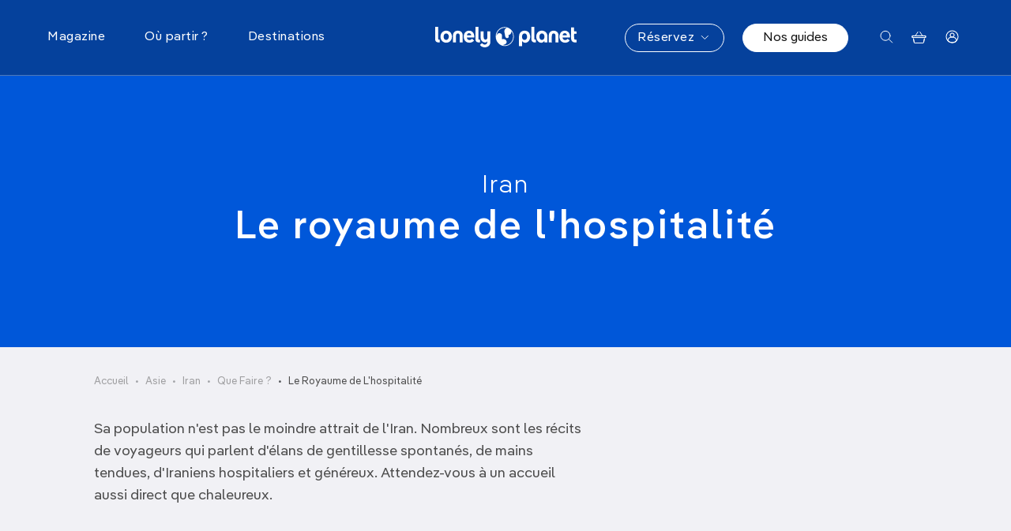

--- FILE ---
content_type: text/html; charset=UTF-8
request_url: https://www.lonelyplanet.fr/destinations/asie/iran/que-faire/le-royaume-de-lhospitalite
body_size: 34342
content:
<!DOCTYPE html>
<html lang="fr" dir="ltr" prefix="og: https://ogp.me/ns#">
    <head>
        <meta charset="utf-8" />
<meta name="description" content="Le royaume de l&#039;hospitalité : un incontournable en Iran ! Toutes les informations pour préparer votre visite et votre séjour." />
<link rel="canonical" href="https://www.lonelyplanet.fr/destinations/asie/iran/que-faire/le-royaume-de-lhospitalite" />
<meta property="og:site_name" content="Lonely Planet" />
<meta property="og:type" content="Incontournable" />
<meta property="og:url" content="https://www.lonelyplanet.fr/destinations/asie/iran/que-faire/le-royaume-de-lhospitalite" />
<meta property="og:title" content="Le royaume de l&#039;hospitalité | Lonely Planet" />
<meta property="og:description" content="Sa population n&#039;est pas le moindre attrait de l&#039;Iran. Nombreux sont les récits de voyageurs qui parlent d&#039;élans de gentillesse spontanés, de mains tendues, d&#039;Iraniens hospitaliers et généreux. Attendez-vous à un accueil aussi direct que chaleureux." />
<meta name="twitter:card" content="summary" />
<meta name="twitter:description" content="Sa population n&#039;est pas le moindre attrait de l&#039;Iran. Nombreux sont les récits de voyageurs qui parlent d&#039;élans de gentillesse spontanés, de mains tendues, d&#039;Iraniens hospitaliers et généreux. Attendez-vous à un accueil aussi direct que chaleureux." />
<meta name="twitter:title" content="Le royaume de l&#039;hospitalité" />
<meta name="twitter:site" content="@lonelyplanetfr" />
<meta name="MobileOptimized" content="width" />
<meta name="HandheldFriendly" content="true" />
<meta name="viewport" content="width=device-width, initial-scale=1.0" />
<meta name="og:image" content="https://www.lonelyplanet.fr/themes/custom/prothis/images/placeholder_meta.webp" />
<meta name="og:image:url" content="https://www.lonelyplanet.fr/themes/custom/prothis/images/placeholder_meta.webp" />
<meta name="twitter:image" content="https://www.lonelyplanet.fr/themes/custom/prothis/images/placeholder_meta.webp" />
<meta name="robots" content="index, follow" />
<link rel="icon" href="/themes/custom/prothis/favicon.ico" type="image/vnd.microsoft.icon" />

        <title>Le royaume de l&#039;hospitalité en Iran | Lonely Planet</title>
        <link rel="stylesheet" media="all" href="/sites/default/files/css/css_lmyzFwTQtaSCe1HbI0WE3fOwA_VpCvcIF1PJNn8RpAY.css?delta=0&amp;language=fr&amp;theme=prothis&amp;include=eJx1jUsOwyAMBS-EypGQgUdixWCEnba5fT-7LroZaWYzGe5YCc-phpoay1stbhhYJKFo71gFqdDy-EHKouUIlZt5pnJoa1wQN9FMkqh2HgHD1zWVh1ucS31n-2nml8CCgVbZE01OdLq-X1PgiH96sMscPWYyhDvjYfHLW9d6Cl4G8FCz" />

        <script type="application/json" data-drupal-selector="drupal-settings-json">{"path":{"baseUrl":"\/","pathPrefix":"","currentPath":"node\/48331","currentPathIsAdmin":false,"isFront":false,"currentLanguage":"fr"},"pluralDelimiter":"\u0003","suppressDeprecationErrors":true,"gtag":{"tagId":"","consentMode":false,"otherIds":[],"events":[],"additionalConfigInfo":[]},"ajaxPageState":{"libraries":"[base64]","theme":"prothis","theme_token":null},"ajaxTrustedUrl":{"form_action_p_pvdeGsVG5zNF_XLGPTvYSKCf43t8qZYSwcfZl2uzM":true,"\/recherche":true},"gtm":{"tagId":null,"settings":{"data_layer":"dataLayer","include_environment":false},"tagIds":["GTM-5ZVWV9F"]},"search_api_autocomplete":{"search":{"auto_submit":true,"min_length":3}},"views":{"ajax_path":"\/views\/ajax","ajaxViews":{"views_dom_id:2997bc7f7901a0a16a876ae5534ffd793e9f335ead960ed2c33460b7fb81db8e":{"view_name":"article","view_display_id":"menu","view_args":"","view_path":"\/node\/54354","view_base_path":null,"view_dom_id":"2997bc7f7901a0a16a876ae5534ffd793e9f335ead960ed2c33460b7fb81db8e","pager_element":0}}},"gmapApiKey":"AIzaSyCjZKo28gm277dla9SGzcl3jZfdsRIBUpY","user":{"uid":0,"permissionsHash":"8aeb5fd3e642717c924ff29562d781ea9a97e7d016a266f7f282c1ef7109591f"}}</script>
<script src="/sites/default/files/js/js_v1NnbSbRh_RSdYxZoudONKZcTcf7rORPoGtvUkilT4Q.js?scope=header&amp;delta=0&amp;language=fr&amp;theme=prothis&amp;include=eJx1jlEOwjAMQy9UyJGirDNdR7dUSYBxe8bED0j8POlZsuwBETDG1tUx8qW2XZ0KVpi0lHVZYBmcxYLe4KFpviasYc-udQ2nbhpT9VRUSwOHFCo7fv0ss2zf4ZI-XZr9NEFGWHKI5YmlV5Zb6P6gNwToT57uFQ-ng8fCCy1WUq0"></script>
<script src="/modules/contrib/google_tag/js/gtag.js?t60op0"></script>
<script src="/modules/contrib/google_tag/js/gtm.js?t60op0"></script>
<script src="https://fms.360yield.com/ow/bundles/live/adverline/wrapper/lonelyplanet.fr.js" async></script>

        <link rel="apple-touch-icon" sizes="180x180" href="/sites/all/assets/prothis/images/favicons/favicon-32x32.b53c9f07.png">
        <link rel="icon" type="image/png" sizes="32x32" href="/sites/all/assets/prothis/images/favicons/favicon-32x32.b53c9f07.png">
        <link rel="shortcut icon" type="image/png" sizes="32x32" href="/sites/all/assets/prothis/images/favicons/favicon-32x32.b53c9f07.png">
    </head>
        <body class="path-node page-node-type-essential">
        <noscript><iframe src="https://www.googletagmanager.com/ns.html?id=GTM-5ZVWV9F"
                  height="0" width="0" style="display:none;visibility:hidden"></iframe></noscript>

        <div class="site_ctnr">
            <div class="site_pusher">
                  <div class="dialog-off-canvas-main-canvas" data-off-canvas-main-canvas>
      <header class="header" id="top" aria-label="Site header">
    <div class="header__wrapper">
      <div class="header__content row">
        <div class="header__mainNav col-3 col-lg-5">
          <button class="nav__toggler nav__burger"><span class="visually-hidden">Menu</span> <svg width="18" height="15" viewBox="0 0 18 15" fill="none" xmlns="http://www.w3.org/2000/svg" class="icon-burger">
<rect y="0.5" width="17.8182" height="1.27273" rx="0.636364" fill="white"/>
<rect y="6.86377" width="17.8182" height="1.27273" rx="0.636364" fill="white"/>
<rect y="13.2271" width="17.8182" height="1.27273" rx="0.636364" fill="white"/>
</svg>
 <svg width="16" height="16" viewBox="0 0 16 16" fill="none" xmlns="http://www.w3.org/2000/svg" class="icon-close-2">
<g id="CLOSE">
<path id="Line 10" d="M1 1L15 15" stroke="#0057D9" stroke-linecap="round"/>
<path id="Line 11" d="M1 15L15 0.999999" stroke="#0057D9" stroke-linecap="round"/>
</g>
</svg>
</button>
          <nav role="navigation" class="nav__main">
            <ul class="nav__mainContent">
  <li class="nav__panelWrapper" data-menu-hover data-menu-reset-search>
    <span>Magazine</span>
    <div class="nav__panel">
      <div class="container nav__container">
        <div class="nav__container--sm marginMobile">
          <div class="row">
               <div class="col-lg nav__panelCol1">
    <ul  class="item-list blockBtns">

    <li class="views-row"><a href="/magazine/laventure" class="btn btn--sm btn--tag ">
      À l&#039;aventure !
  </a>
</li>
    <li class="views-row"><a href="/magazine/art-culture-societe" class="btn btn--sm btn--tag ">
      Art, culture &amp;  société
  </a>
</li>
    <li class="views-row"><a href="/magazine/conseils-astuces" class="btn btn--sm btn--tag ">
      Conseils &amp; Astuces
  </a>
</li>
    <li class="views-row"><a href="/magazine/fete-festival" class="btn btn--sm btn--tag ">
      Fête &amp; Festival
  </a>
</li>
    <li class="views-row"><a href="/magazine/gastronomie" class="btn btn--sm btn--tag ">
      Gastronomie
  </a>
</li>
    <li class="views-row"><a href="/magazine/idees-week-end" class="btn btn--sm btn--tag ">
      Idées week-end
  </a>
</li>
    <li class="views-row"><a href="/magazine/le-best-du-voyage" class="btn btn--sm btn--tag ">
      Le Best of
  </a>
</li>
    <li class="views-row"><a href="/magazine/plages-iles-plongee" class="btn btn--sm btn--tag ">
      Plages, îles &amp; Plongée
  </a>
</li>
    <li class="views-row"><a href="/magazine/reportages" class="btn btn--sm btn--tag ">
      Reportages
  </a>
</li>
    <li class="views-row"><a href="/magazine/road-trips-van-life" class="btn btn--sm btn--tag ">
      Road Trip &amp; Van Life
  </a>
</li>
    <li class="views-row"><a href="/magazine/voyage-en-famille" class="btn btn--sm btn--tag ">
      Voyage en famille
  </a>
</li>
    <li class="views-row"><a href="/magazine/voyage-responsable" class="btn btn--sm btn--tag ">
      Voyage responsable
  </a>
</li>

</ul>

  </div>


<div class="col-lg articlesListMenu">
  <p class="nav__mainTitle">Les derniers articles</p>
  <ul  class="item-list articlesListMenu__items">

    <li class="views-row articlesListMenu__item"><div data-simulateLink>
  <div class="articlesListMenu__link" data-triggerLink>
    <div class="articlesListMenu__visual">
        <img loading="lazy" src="https://img.lonelyplanet.fr/s3fs-public/styles/wide/public/2026-01/conseils_voyage_chili_0.jpg.webp?itok=KR-N79Gb" width="1920" height="750" alt="Un randonneur dans le désert d&#039;Atacama au Chili" title="" />



    </div>
    <div class="articlesListMenu__content">
      <p><span class="articlesListMenu__label">Conseils &amp; Astuces</span></p>
      <p class="articlesListMenu__title"><a href="/article/16-choses-savoir-avant-de-voyager-au-chili">16 choses à savoir avant de voyager au Chili</a></p>
      <p class="articlesListMenu__date">21/01/2026</p>
    </div>
  </div>
</div>
</li>
    <li class="views-row articlesListMenu__item"><div data-simulateLink>
  <div class="articlesListMenu__link" data-triggerLink>
    <div class="articlesListMenu__visual">
        <img loading="lazy" src="https://img.lonelyplanet.fr/s3fs-public/styles/wide/public/2026-01/belles_plages_slovenie.jpg.webp?itok=ZbaUilrC" width="1920" height="750" alt="Les plus belles plages de Slovénie entre mer Adriatique, lacs alpins et rivières" title="" />



    </div>
    <div class="articlesListMenu__content">
      <p><span class="articlesListMenu__label">Plages, îles &amp; Plongée</span></p>
      <p class="articlesListMenu__title"><a href="/article/les-plus-belles-plages-de-slovenie-entre-mer-lacs-et-rivieres">Les plus belles plages de Slovénie entre mer, lacs et rivières </a></p>
      <p class="articlesListMenu__date">19/01/2026</p>
    </div>
  </div>
</div>
</li>
    <li class="views-row articlesListMenu__item"><div data-simulateLink>
  <div class="articlesListMenu__link" data-triggerLink>
    <div class="articlesListMenu__visual">
        <img loading="lazy" src="https://img.lonelyplanet.fr/s3fs-public/styles/wide/public/2026-01/premier_voyage_republique_dominicaine.jpg.webp?itok=6hzKtQiz" width="1920" height="750" alt="Une plage de sable blanc près de Punta Cana, République Dominicaine." title="" />



    </div>
    <div class="articlesListMenu__content">
      <p><span class="articlesListMenu__label">Conseils &amp; Astuces</span></p>
      <p class="articlesListMenu__title"><a href="/article/organiser-son-premier-voyage-en-republique-dominicaine">Organiser son premier voyage en République Dominicaine</a></p>
      <p class="articlesListMenu__date">16/01/2026</p>
    </div>
  </div>
</div>
</li>

</ul>

</div>


<div class="col-lg articlesListMenu">
  <p class="nav__mainTitle">Les plus lus</p>
  <ul  class="articlesListMenu__items">
      <li  class="articlesListMenu__item">
      <div data-simulateLink>
  <div class="articlesListMenu__link" data-triggerLink>
    <div class="articlesListMenu__visual">
        <img loading="lazy" src="https://img.lonelyplanet.fr/s3fs-public/styles/wide/public/2025-10/ou_partir_2026.jpg.webp?itok=Ao3MPxJ7" width="1920" height="750" alt="Les meilleures destinations où partir en 2026." title="" />



    </div>
    <div class="articlesListMenu__content">
      <p><span class="articlesListMenu__label">Le Best of</span></p>
      <p class="articlesListMenu__title"><a href="/article/ou-partir-en-2026-nos-top-destinations">Où partir en 2026 ? Nos top destinations !</a></p>
      <p class="articlesListMenu__date">22/10/2025</p>
    </div>
  </div>
</div>

    </li>
      <li  class="articlesListMenu__item">
      <div data-simulateLink>
  <div class="articlesListMenu__link" data-triggerLink>
    <div class="articlesListMenu__visual">
        <img loading="lazy" src="https://img.lonelyplanet.fr/s3fs-public/styles/wide/public/import/article/image/fotolia_44601032_subscription_monthly_m_0.jpg.webp?itok=Zf8n89Wu" width="1920" height="750" alt="" title="" />



    </div>
    <div class="articlesListMenu__content">
      <p><span class="articlesListMenu__label">Conseils &amp; Astuces</span></p>
      <p class="articlesListMenu__title"><a href="/article/top-20-des-sites-gratuits-paris">Top 20 des sites gratuits à Paris</a></p>
      <p class="articlesListMenu__date">21/01/2020</p>
    </div>
  </div>
</div>

    </li>
      <li  class="articlesListMenu__item">
      <div data-simulateLink>
  <div class="articlesListMenu__link" data-triggerLink>
    <div class="articlesListMenu__visual">
        <img loading="lazy" src="https://img.lonelyplanet.fr/s3fs-public/styles/wide/public/2024-06/pieges_eviter_pouilles.jpg.webp?itok=WHSLR6B_" width="1920" height="750" alt="Tous nos conseils pour éviter les pièges dans les Pouilles." title="" />



    </div>
    <div class="articlesListMenu__content">
      <p><span class="articlesListMenu__label">Conseils &amp; Astuces</span></p>
      <p class="articlesListMenu__title"><a href="/article/les-pouilles-ces-11-erreurs-que-font-presque-tous-les-touristes">Les Pouilles : ces 11 erreurs que font (presque) tous les touristes</a></p>
      <p class="articlesListMenu__date">09/01/2026</p>
    </div>
  </div>
</div>

    </li>
  </ul>

</div>



          </div>
          <div class="row">
            <div class="articlesListMenu__cta">
              <a href="/magazine">Découvrir nos articles <svg xmlns="http://www.w3.org/2000/svg" width="31" height="31" fill="none">
  <circle cx="15.5" cy="15.5" r="15" stroke="#0057d9"/>
  <g fill="#0057d9" transform="translate(.625 .977)">
    <path d="M14 13.773a.75.75 0 0 0 0 1.5zm6.53 1.28a.75.75 0 0 0 0-1.06L15.757 9.22a.75.75 0 1 0-1.06 1.06l4.242 4.243-4.242 4.243a.75.75 0 0 0 1.06 1.06zm-6.53.22h6v-1.5h-6z"/>
    <circle cx="10" cy="14.523" r="1"/>
  </g>
</svg>
</a>
            </div>
          </div>
        </div>
      </div>
    </div>
  </li>
  <li class="nav__panelWrapper" data-menu-hover data-menu-reset-search>
    <span>Où partir ?</span>
    <div class="nav__panel">
      <div class="container nav__container">
        <div class="row">
          <div class="col-lg-8">
            <ul class="row nav__rowUl collapseMobile marginMobile">
              <li class="col nav__colLi">
                <p class="nav__mainTitle" data-bs-toggle="collapse" data-bs-target="#collapseTripType" aria-expanded="false" aria-controls="collapseTripType">Par type de voyage</p>
                <div class="menu__items--col2 collapse" id="collapseTripType">
                  <div class="views-element-container"><div class="js-view-dom-id-912cae65c96d517470abd871c21a8bca3d50a5c97abb47c40d02950e9876b907">
  
  
  

  
  
  

  <div>
  
  <ul class="menu__items">

          <li class="menu__item"><a href="/ou-partir/sans-avion" class="menu__link">Sans avion</a></li>
          <li class="menu__item"><a href="/ou-partir/road-trip" class="menu__link">Road trip</a></li>
          <li class="menu__item"><a href="/ou-partir/en-famille" class="menu__link">En famille</a></li>
          <li class="menu__item"><a href="/ou-partir/sport-et-activites" class="menu__link">Sport et activités</a></li>
          <li class="menu__item"><a href="/ou-partir/treks-randonnees" class="menu__link">Treks &amp; randonnées</a></li>
          <li class="menu__item"><a href="/ou-partir/en-ville" class="menu__link">En ville</a></li>
          <li class="menu__item"><a href="/ou-partir/plages-iles" class="menu__link">Plages &amp; îles</a></li>
          <li class="menu__item"><a href="/ou-partir/en-amoureux" class="menu__link">En amoureux</a></li>
          <li class="menu__item"><a href="/ou-partir/loin-des-foules" class="menu__link">Loin des foules</a></li>
          <li class="menu__item"><a href="/ou-partir/tendance" class="menu__link">Tendance</a></li>
          <li class="menu__item"><a href="/ou-partir/au-soleil" class="menu__link">Au soleil</a></li>
          <li class="menu__item"><a href="/ou-partir/gastronomie" class="menu__link">Gastronomie</a></li>
          <li class="menu__item"><a href="/ou-partir/art-culture-patrimoine" class="menu__link">Art, culture &amp; patrimoine</a></li>
          <li class="menu__item"><a href="/ou-partir/safari-vie-sauvage" class="menu__link">Safari &amp; Vie Sauvage</a></li>
          <li class="menu__item"><a href="/ou-partir/en-pleine-nature" class="menu__link">En pleine nature</a></li>
    
  </ul>

</div>

    

  
  

  
  
</div>
</div>

                </div>
              </li>
              <li class="col">
                <p class="nav__mainTitle" data-bs-toggle="collapse" data-bs-target="#collapseMonth" aria-expanded="false" aria-controls="collapseMonth">Par mois</p>
                <div class="menu__items--col2 collapse" id="collapseMonth">
                  <div class="views-element-container"><div class="js-view-dom-id-a59656dbd1a58bb7ea9971923a8a41c0fdd89e4902a358a6f650d0ef8bc332da">
  
  
  

  
  
  

  <div>
  
  <ul class="menu__items">

          <li class="menu__item"><a href="/ou-partir/janvier" class="menu__link">Janvier</a></li>
          <li class="menu__item"><a href="/ou-partir/fevrier" class="menu__link">Février</a></li>
          <li class="menu__item"><a href="/ou-partir/mars" class="menu__link">Mars</a></li>
          <li class="menu__item"><a href="/ou-partir/avril" class="menu__link">Avril</a></li>
          <li class="menu__item"><a href="/ou-partir/mai" class="menu__link">Mai</a></li>
          <li class="menu__item"><a href="/ou-partir/juin" class="menu__link">Juin</a></li>
          <li class="menu__item"><a href="/ou-partir/juillet" class="menu__link">Juillet</a></li>
          <li class="menu__item"><a href="/ou-partir/aout" class="menu__link">Août</a></li>
          <li class="menu__item"><a href="/ou-partir/septembre" class="menu__link">Septembre</a></li>
          <li class="menu__item"><a href="/ou-partir/octobre" class="menu__link">Octobre</a></li>
          <li class="menu__item"><a href="/ou-partir/novembre" class="menu__link">Novembre</a></li>
          <li class="menu__item"><a href="/ou-partir/decembre" class="menu__link">Décembre</a></li>
    
  </ul>

</div>

    

  
  

  
  
</div>
</div>

                </div>
              </li>
              <li class="col">
                <p class="nav__mainTitle" data-bs-toggle="collapse" data-bs-target="#collapseDuration" aria-expanded="false" aria-controls="collapseDuration">Par durée</p>
                <div class="collapse" id="collapseDuration">
                  <div class="views-element-container"><div class="js-view-dom-id-147d40d56e785951105d37dcd84abc828f9e083fb81b1bc1de67e85ada2efe88">
  
  
  

  
  
  

  <div>
  
  <ul class="menu__items">

          <li class="menu__item"><a href="/ou-partir/quelques-jours" class="menu__link">Quelques jours</a></li>
          <li class="menu__item"><a href="/ou-partir/7-10-jours" class="menu__link">7 à 10 jours</a></li>
          <li class="menu__item"><a href="/ou-partir/deux-semaines" class="menu__link">Deux semaines</a></li>
          <li class="menu__item"><a href="/ou-partir/trois-semaines-et" class="menu__link">Trois semaines et +</a></li>
    
  </ul>

</div>

    

  
  

  
  
</div>
</div>

                </div>
              </li>
            </ul>
          </div>
          <div class="col-lg-4 destinationPush">
            <div>
  
      <p class="nav__mainTitle">La destination du moment</p>
    
      <div data-simulateLink>
  <div  class="destinationMenu" data-triggerLink>
          <div class="destinationMenu__visual">  <img loading="lazy" src="https://img.lonelyplanet.fr/s3fs-public/styles/large/public/2023-12/pouilles.jpg.webp?itok=iqAzeyls" width="480" height="360" alt="Les Pouilles" title="" />


</div>
        <p class="destinationMenu__legend"><a href="/destinations/europe/italie/pouilles">Découvrez <em class="placeholder">Pouilles</em> <svg xmlns="http://www.w3.org/2000/svg" width="31" height="31" fill="none" viewBox="0 0 31 31">
  <circle cx="15.5" cy="15.5" r="15" stroke="#FFFFFF"/>
  <g fill="#FFFFFF" transform="translate(.625 .977)">
    <path d="M14 13.773a.75.75 0 0 0 0 1.5zm6.53 1.28a.75.75 0 0 0 0-1.06L15.757 9.22a.75.75 0 1 0-1.06 1.06l4.242 4.243-4.242 4.243a.75.75 0 0 0 1.06 1.06zm-6.53.22h6v-1.5h-6z"/>
    <circle cx="10" cy="14.523" r="1"/>
  </g>
</svg>
</a></p>
  </div>
</div>


  </div>

          </div>
        </div>
      </div>
    </div>
  </li>
  <li class="nav__panelWrapper" data-menu-hover data-menu-reset-search>
    <span>Destinations</span>
    <div class="nav__panel">
      <div class="container nav__container destinationsMenuFull__wrapper">
  <div class="row destinationsMenuFull__innerWrapper">
    <ul class="destinationsMenuFull col-lg-2">
              <li class="destinationsMenuFull__filter marginMobile " data-panel-link="1" >
          <span>France</span>

                  </li>
              <li class="destinationsMenuFull__filter marginMobile " data-panel-link="2" >
          <span>Europe</span>

                  </li>
              <li class="destinationsMenuFull__filter marginMobile " data-panel-link="3" >
          <span>Afrique</span>

                  </li>
              <li class="destinationsMenuFull__filter marginMobile " data-panel-link="4" >
          <span>Asie</span>

                  </li>
              <li class="destinationsMenuFull__filter marginMobile " data-panel-link="5" >
          <span>États-Unis &amp; Amérique du sud</span>

                  </li>
              <li class="destinationsMenuFull__filter marginMobile " data-panel-link="6" >
          <span>Moyen-Orient</span>

                  </li>
              <li class="destinationsMenuFull__filter marginMobile " data-panel-link="7" >
          <span>Pacifique &amp; Océanie</span>

                  </li>
              <li class="destinationsMenuFull__filter marginMobile  destinationsMenuFull__directlink"  >
          <a href="/destinations/antarctique" data-drupal-link-system-path="node/250">Antarctique</a>

                  </li>
              <li class="destinationsMenuFull__filter marginMobile " data-panel-link="9" >
          <span>Top villes</span>

                  </li>
          </ul>
    <div class="col-lg-10 destinationsMenuFull__submenuWrapper">
                            <div class="destinationsMenuFull__submenu destinationsMenuFull__submenu--hide row" data-panel="1">
              <div class="col-12 col-lg-7">
                <ul class="destinationsMenuFull__cols marginMobile">
                                      <li class="destinationsMenuFull__col collapseMobile">
                                              <span class="nav__mainTitle" data-bs-toggle="collapse" data-bs-target="#grand-ouest-sub" aria-expanded="false" aria-controls="grand-ouest-sub">Grand Ouest</span>
                      
                                              <ul class="menu__items collapse" id="grand-ouest-sub">
                                                      <li class="menu__item">
                              <a href="/destinations/france/vendee-charente-maritime" class="menu__link" data-drupal-link-system-path="node/273">Poitou Charentes</a>
                            </li>
                                                      <li class="menu__item">
                              <a href="/destinations/france/bretagne" class="menu__link" data-drupal-link-system-path="node/317">Bretagne</a>
                            </li>
                                                      <li class="menu__item">
                              <a href="/destinations/france/pays-de-la-loire" class="menu__link" data-drupal-link-system-path="node/270">Pays de la Loire</a>
                            </li>
                                                      <li class="menu__item">
                              <a href="/destinations/france/normandie" class="menu__link" data-drupal-link-system-path="node/208">Normandie</a>
                            </li>
                                                  </ul>
                      
                    </li>
                                      <li class="destinationsMenuFull__col collapseMobile">
                                              <span class="nav__mainTitle" data-bs-toggle="collapse" data-bs-target="#sud-est-sub" aria-expanded="false" aria-controls="sud-est-sub">Sud Est</span>
                      
                                              <ul class="menu__items collapse" id="sud-est-sub">
                                                      <li class="menu__item">
                              <a href="/destinations/france/alpes" class="menu__link" data-drupal-link-system-path="node/328">Alpes</a>
                            </li>
                                                      <li class="menu__item">
                              <a href="/destinations/france/corse" class="menu__link" data-drupal-link-system-path="node/117">Corse</a>
                            </li>
                                                      <li class="menu__item">
                              <a href="/destinations/france/provence" class="menu__link" data-drupal-link-system-path="node/122">Provence</a>
                            </li>
                                                      <li class="menu__item">
                              <a href="/destinations/france/cote-dazur" class="menu__link" data-drupal-link-system-path="node/118">Côte d&#039;Azur</a>
                            </li>
                                                      <li class="menu__item">
                              <a href="/destinations/france/languedoc-roussillon" class="menu__link" data-drupal-link-system-path="node/200">Languedoc Roussillon</a>
                            </li>
                                                      <li class="menu__item">
                              <a href="/destinations/france/camargue" class="menu__link" data-drupal-link-system-path="node/330">Camargue</a>
                            </li>
                                                  </ul>
                      
                    </li>
                                      <li class="destinationsMenuFull__col collapseMobile">
                                              <span class="nav__mainTitle" data-bs-toggle="collapse" data-bs-target="#sud-ouest-sub" aria-expanded="false" aria-controls="sud-ouest-sub">Sud Ouest</span>
                      
                                              <ul class="menu__items collapse" id="sud-ouest-sub">
                                                      <li class="menu__item">
                              <a href="/destinations/france/dordogne-et-lot" class="menu__link" data-drupal-link-system-path="node/312">Dordogne et Lot</a>
                            </li>
                                                      <li class="menu__item">
                              <a href="/destinations/france/drome-ardeche" class="menu__link" data-drupal-link-system-path="node/315">Drôme et Ardèche</a>
                            </li>
                                                      <li class="menu__item">
                              <a href="/destinations/france/gironde-et-landes" class="menu__link" data-drupal-link-system-path="node/269">Gironde et Landes</a>
                            </li>
                                                      <li class="menu__item">
                              <a href="/destinations/france/pyrenees" class="menu__link" data-drupal-link-system-path="node/327">Pyrénées</a>
                            </li>
                                                      <li class="menu__item">
                              <a href="/destinations/france/vendee-charente-maritime" class="menu__link" data-drupal-link-system-path="node/273">Vendée Charente Maritime</a>
                            </li>
                                                      <li class="menu__item">
                              <a href="/destinations/france/pays-basque" class="menu__link" data-drupal-link-system-path="node/212">Pays Basque</a>
                            </li>
                                                  </ul>
                      
                    </li>
                                      <li class="destinationsMenuFull__col collapseMobile">
                                              <span class="nav__mainTitle" data-bs-toggle="collapse" data-bs-target="#centre-sub" aria-expanded="false" aria-controls="centre-sub">Centre</span>
                      
                                              <ul class="menu__items collapse" id="centre-sub">
                                                      <li class="menu__item">
                              <a href="/destinations/france/savoie-mont-blanc" class="menu__link" data-drupal-link-system-path="node/272">Savoie Mont-Blanc</a>
                            </li>
                                                      <li class="menu__item">
                              <a href="/destinations/france/auvergne" class="menu__link" data-drupal-link-system-path="node/318">Auvergne</a>
                            </li>
                                                      <li class="menu__item">
                              <a href="/destinations/france/bourgogne" class="menu__link" data-drupal-link-system-path="node/329">Bourgogne</a>
                            </li>
                                                      <li class="menu__item">
                              <a href="/destinations/france/jura-et-franche-comte" class="menu__link" data-drupal-link-system-path="node/44829">Jura et Franche-Comté</a>
                            </li>
                                                  </ul>
                      
                    </li>
                                      <li class="destinationsMenuFull__col collapseMobile">
                                              <span class="nav__mainTitle" data-bs-toggle="collapse" data-bs-target="#grand-est-sub" aria-expanded="false" aria-controls="grand-est-sub">Grand Est</span>
                      
                                              <ul class="menu__items collapse" id="grand-est-sub">
                                                      <li class="menu__item">
                              <a href="/destinations/france/lorraine" class="menu__link" data-drupal-link-system-path="node/331">Lorraine</a>
                            </li>
                                                      <li class="menu__item">
                              <a href="/destinations/france/alsace" class="menu__link" data-drupal-link-system-path="node/271">Alsace</a>
                            </li>
                                                  </ul>
                      
                    </li>
                                  </ul>
              </div>
              <div class="col-lg-5">
                                  <div class="destinationsMenuFull__aside">
                    <div class="destinationPush">
                                              <p class="nav__mainTitle">La destination du moment</p>
                        <div data-simulateLink>
  <div  class="destinationMenu" data-triggerLink>
          <div class="destinationMenu__visual">  <img loading="lazy" src="https://img.lonelyplanet.fr/s3fs-public/styles/large/public/2023-12/biarritz.jpg.webp?itok=PaaEdzW5" width="480" height="320" alt="La plage de Biarritz" title="" />


</div>
        <p class="destinationMenu__legend"><a href="/destinations/france/pays-basque/biarritz">Découvrez <em class="placeholder">Biarritz</em> <svg xmlns="http://www.w3.org/2000/svg" width="31" height="31" fill="none" viewBox="0 0 31 31">
  <circle cx="15.5" cy="15.5" r="15" stroke="#FFFFFF"/>
  <g fill="#FFFFFF" transform="translate(.625 .977)">
    <path d="M14 13.773a.75.75 0 0 0 0 1.5zm6.53 1.28a.75.75 0 0 0 0-1.06L15.757 9.22a.75.75 0 1 0-1.06 1.06l4.242 4.243-4.242 4.243a.75.75 0 0 0 1.06 1.06zm-6.53.22h6v-1.5h-6z"/>
    <circle cx="10" cy="14.523" r="1"/>
  </g>
</svg>
</a></p>
  </div>
</div>

                                          </div>
                    <div class="top">
                                              <p class="top__title">Top villes <em class="placeholder">France</em></p>
                        <p class="top__cities">
      <a href="/destinations/france/paris" class="top__city">
      #1 Paris
    </a>
      <a href="/destinations/france/lyon" class="top__city">
      #2 Lyon
    </a>
      <a href="/destinations/france/marseille" class="top__city">
      #3 Marseille
    </a>
      <a href="/destinations/france/lille" class="top__city">
      #4 Lille
    </a>
      <a href="/destinations/france/nantes" class="top__city">
      #5 Nantes
    </a>
  </p>

                                          </div>
                  </div>
                              </div>
            </div>
                                      <div class="destinationsMenuFull__submenu destinationsMenuFull__submenu--hide row" data-panel="2">
              <div class="col-12 col-lg-7">
                <ul class="destinationsMenuFull__cols marginMobile">
                                      <li class="destinationsMenuFull__col collapseMobile">
                                              <span class="nav__mainTitle" data-bs-toggle="collapse" data-bs-target="#europe-du-sud-sub" aria-expanded="false" aria-controls="europe-du-sud-sub">Europe du Sud</span>
                      
                                              <ul class="menu__items collapse" id="europe-du-sud-sub">
                                                      <li class="menu__item">
                              <a href="/destinations/europe/albanie" class="menu__link" data-drupal-link-system-path="node/184">Albanie</a>
                            </li>
                                                      <li class="menu__item">
                              <a href="/destinations/europe/bosnie" class="menu__link" data-drupal-link-system-path="node/242">Bosnie</a>
                            </li>
                                                      <li class="menu__item">
                              <a href="/destinations/europe/bulgarie" class="menu__link" data-drupal-link-system-path="node/102">Bulgarie</a>
                            </li>
                                                      <li class="menu__item">
                              <a href="/destinations/europe/chypre" class="menu__link" data-drupal-link-system-path="node/103">Chypre</a>
                            </li>
                                                      <li class="menu__item">
                              <a href="/destinations/europe/croatie" class="menu__link" data-drupal-link-system-path="node/104">Croatie</a>
                            </li>
                                                      <li class="menu__item">
                              <a href="/destinations/europe/espagne" class="menu__link" data-drupal-link-system-path="node/109">Espagne</a>
                            </li>
                                                      <li class="menu__item">
                              <a href="/destinations/europe/grece" class="menu__link" data-drupal-link-system-path="node/124">Grèce</a>
                            </li>
                                                      <li class="menu__item">
                              <a href="/destinations/europe/italie" class="menu__link" data-drupal-link-system-path="node/128">Italie</a>
                            </li>
                                                      <li class="menu__item">
                              <a href="/destinations/europe/les-acores" class="menu__link" data-drupal-link-system-path="node/53309">Les Açores</a>
                            </li>
                                                      <li class="menu__item">
                              <a href="/destinations/europe/macedoine" class="menu__link" data-drupal-link-system-path="node/245">Macédoine</a>
                            </li>
                                                      <li class="menu__item">
                              <a href="/destinations/europe/malte" class="menu__link" data-drupal-link-system-path="node/136">Malte</a>
                            </li>
                                                      <li class="menu__item">
                              <a href="/destinations/europe/montenegro" class="menu__link" data-drupal-link-system-path="node/226">Monténégro</a>
                            </li>
                                                      <li class="menu__item">
                              <a href="/destinations/europe/portugal" class="menu__link" data-drupal-link-system-path="node/142">Portugal</a>
                            </li>
                                                      <li class="menu__item">
                              <a href="/destinations/europe/serbie" class="menu__link" data-drupal-link-system-path="node/246">Serbie</a>
                            </li>
                                                      <li class="menu__item">
                              <a href="/destinations/europe/slovenie" class="menu__link" data-drupal-link-system-path="node/147">Slovénie</a>
                            </li>
                                                      <li class="menu__item">
                              <a href="/destinations/europe/turquie" class="menu__link" data-drupal-link-system-path="node/153">Turquie</a>
                            </li>
                                                  </ul>
                      
                    </li>
                                      <li class="destinationsMenuFull__col collapseMobile">
                                              <span class="nav__mainTitle" data-bs-toggle="collapse" data-bs-target="#europe-du-nord-sub" aria-expanded="false" aria-controls="europe-du-nord-sub">Europe du Nord</span>
                      
                                              <ul class="menu__items collapse" id="europe-du-nord-sub">
                                                      <li class="menu__item">
                              <a href="/destinations/europe/danemark" class="menu__link" data-drupal-link-system-path="node/105">Danemark</a>
                            </li>
                                                      <li class="menu__item">
                              <a href="/destinations/europe/pays-baltes/estonie" class="menu__link" data-drupal-link-system-path="node/193">Estonie</a>
                            </li>
                                                      <li class="menu__item">
                              <a href="/destinations/europe/finlande" class="menu__link" data-drupal-link-system-path="node/116">Finlande</a>
                            </li>
                                                      <li class="menu__item">
                              <a href="/destinations/europe/groenland" title="Groenland" class="menu__link" data-drupal-link-system-path="node/280">Groenland</a>
                            </li>
                                                      <li class="menu__item">
                              <a href="/destinations/europe/islande" class="menu__link" data-drupal-link-system-path="node/127">Islande</a>
                            </li>
                                                      <li class="menu__item">
                              <a href="/destinations/europe/pays-baltes/lettonie" class="menu__link" data-drupal-link-system-path="node/210">Lettonie</a>
                            </li>
                                                      <li class="menu__item">
                              <a href="/destinations/europe/pays-baltes/lituanie" class="menu__link" data-drupal-link-system-path="node/194">Lituanie</a>
                            </li>
                                                      <li class="menu__item">
                              <a href="/destinations/europe/norvege" class="menu__link" data-drupal-link-system-path="node/137">Norvège</a>
                            </li>
                                                      <li class="menu__item">
                              <a href="/destinations/europe/suede" class="menu__link" data-drupal-link-system-path="node/148">Suède</a>
                            </li>
                                                  </ul>
                      
                    </li>
                                      <li class="destinationsMenuFull__col collapseMobile">
                                              <span class="nav__mainTitle" data-bs-toggle="collapse" data-bs-target="#europe-de-lest-sub" aria-expanded="false" aria-controls="europe-de-lest-sub">Europe de l&#039;Est</span>
                      
                                              <ul class="menu__items collapse" id="europe-de-lest-sub">
                                                      <li class="menu__item">
                              <a href="/destinations/europe/armenie" class="menu__link" data-drupal-link-system-path="node/240">Arménie</a>
                            </li>
                                                      <li class="menu__item">
                              <a href="/destinations/europe/georgie" class="menu__link" data-drupal-link-system-path="node/243">Géorgie</a>
                            </li>
                                                      <li class="menu__item">
                              <a href="/destinations/europe/hongrie" class="menu__link" data-drupal-link-system-path="node/229">Hongrie</a>
                            </li>
                                                      <li class="menu__item">
                              <a href="/destinations/europe/pologne" class="menu__link" data-drupal-link-system-path="node/140">Pologne</a>
                            </li>
                                                      <li class="menu__item">
                              <a href="/destinations/europe/republique-tcheque" class="menu__link" data-drupal-link-system-path="node/144">République Tchèque</a>
                            </li>
                                                      <li class="menu__item">
                              <a href="/destinations/europe/roumanie" class="menu__link" data-drupal-link-system-path="node/145">Roumanie</a>
                            </li>
                                                      <li class="menu__item">
                              <a href="/destinations/europe/slovaquie" class="menu__link" data-drupal-link-system-path="node/146">Slovaquie</a>
                            </li>
                                                  </ul>
                      
                    </li>
                                      <li class="destinationsMenuFull__col collapseMobile">
                                              <span class="nav__mainTitle" data-bs-toggle="collapse" data-bs-target="#europe-de-louest-sub" aria-expanded="false" aria-controls="europe-de-louest-sub">Europe de l&#039;Ouest</span>
                      
                                              <ul class="menu__items collapse" id="europe-de-louest-sub">
                                                      <li class="menu__item">
                              <a href="/destinations/europe/allemagne" class="menu__link" data-drupal-link-system-path="node/90">Allemagne</a>
                            </li>
                                                      <li class="menu__item">
                              <a href="/destinations/europe/angleterre" class="menu__link" data-drupal-link-system-path="node/92">Angleterre</a>
                            </li>
                                                      <li class="menu__item">
                              <a href="/destinations/europe/autriche" class="menu__link" data-drupal-link-system-path="node/95">Autriche</a>
                            </li>
                                                      <li class="menu__item">
                              <a href="/destinations/europe/belgique" class="menu__link" data-drupal-link-system-path="node/98">Belgique</a>
                            </li>
                                                      <li class="menu__item">
                              <a href="/destinations/europe/ecosse" class="menu__link" data-drupal-link-system-path="node/107">Ecosse</a>
                            </li>
                                                      <li class="menu__item">
                              <a href="/destinations/france" class="menu__link" data-drupal-link-system-path="node/25">France</a>
                            </li>
                                                      <li class="menu__item">
                              <a href="/destinations/europe/irlande" class="menu__link" data-drupal-link-system-path="node/187">Irlande</a>
                            </li>
                                                      <li class="menu__item">
                              <a href="/destinations/europe/pays-de-galles" class="menu__link" data-drupal-link-system-path="node/138">Pays de Galles</a>
                            </li>
                                                      <li class="menu__item">
                              <a href="/destinations/europe/pays-bas" class="menu__link" data-drupal-link-system-path="node/139">Pays-Bas</a>
                            </li>
                                                      <li class="menu__item">
                              <a href="/destinations/europe/suisse" class="menu__link" data-drupal-link-system-path="node/150">Suisse</a>
                            </li>
                                                  </ul>
                      
                    </li>
                                  </ul>
              </div>
              <div class="col-lg-5">
                                  <div class="destinationsMenuFull__aside">
                    <div class="destinationPush">
                                              <p class="nav__mainTitle">La destination du moment</p>
                        <div data-simulateLink>
  <div  class="destinationMenu" data-triggerLink>
          <div class="destinationMenu__visual">  <img loading="lazy" src="https://img.lonelyplanet.fr/s3fs-public/styles/large/public/2023-12/istock-1040932672_2.jpg.webp?itok=t6dmV0jR" width="480" height="337" alt="Rome" title="" />


</div>
        <p class="destinationMenu__legend"><a href="/destinations/europe/italie/rome">Découvrez <em class="placeholder">Rome</em> <svg xmlns="http://www.w3.org/2000/svg" width="31" height="31" fill="none" viewBox="0 0 31 31">
  <circle cx="15.5" cy="15.5" r="15" stroke="#FFFFFF"/>
  <g fill="#FFFFFF" transform="translate(.625 .977)">
    <path d="M14 13.773a.75.75 0 0 0 0 1.5zm6.53 1.28a.75.75 0 0 0 0-1.06L15.757 9.22a.75.75 0 1 0-1.06 1.06l4.242 4.243-4.242 4.243a.75.75 0 0 0 1.06 1.06zm-6.53.22h6v-1.5h-6z"/>
    <circle cx="10" cy="14.523" r="1"/>
  </g>
</svg>
</a></p>
  </div>
</div>

                                          </div>
                    <div class="top">
                                              <p class="top__title">Top villes <em class="placeholder">Europe</em></p>
                        <p class="top__cities">
      <a href="/destinations/europe/angleterre/londres" class="top__city">
      #1 Londres
    </a>
      <a href="/destinations/europe/italie/rome" class="top__city">
      #2 Rome
    </a>
      <a href="/destinations/europe/portugal/lisbonne" class="top__city">
      #3 Lisbonne
    </a>
      <a href="/destinations/europe/italie/venise" class="top__city">
      #4 Venise
    </a>
      <a href="/destinations/europe/autriche/vienne" class="top__city">
      #5 Vienne
    </a>
  </p>

                                          </div>
                  </div>
                              </div>
            </div>
                                      <div class="destinationsMenuFull__submenu destinationsMenuFull__submenu--hide row" data-panel="3">
              <div class="col-12 col-lg-7">
                <ul class="destinationsMenuFull__cols marginMobile">
                                      <li class="destinationsMenuFull__col collapseMobile">
                                              <span class="nav__mainTitle" data-bs-toggle="collapse" data-bs-target="#afrique-du-nord-sub" aria-expanded="false" aria-controls="afrique-du-nord-sub">Afrique du Nord</span>
                      
                                              <ul class="menu__items collapse" id="afrique-du-nord-sub">
                                                      <li class="menu__item">
                              <a href="/destinations/afrique/algerie" class="menu__link" data-drupal-link-system-path="node/3">Algérie</a>
                            </li>
                                                      <li class="menu__item">
                              <a href="/destinations/afrique/maroc" class="menu__link" data-drupal-link-system-path="node/19">Maroc</a>
                            </li>
                                                      <li class="menu__item">
                              <a href="/destinations/afrique/tunisie" class="menu__link" data-drupal-link-system-path="node/30">Tunisie</a>
                            </li>
                                                  </ul>
                      
                    </li>
                                      <li class="destinationsMenuFull__col collapseMobile">
                                              <span class="nav__mainTitle" data-bs-toggle="collapse" data-bs-target="#afrique-de-louest-sub" aria-expanded="false" aria-controls="afrique-de-louest-sub">Afrique de l&#039;Ouest</span>
                      
                                              <ul class="menu__items collapse" id="afrique-de-louest-sub">
                                                      <li class="menu__item">
                              <a href="/destinations/afrique/benin" class="menu__link" data-drupal-link-system-path="node/4">Bénin</a>
                            </li>
                                                      <li class="menu__item">
                              <a href="/destinations/afrique/burkina-faso" class="menu__link" data-drupal-link-system-path="node/6">Burkina Faso</a>
                            </li>
                                                      <li class="menu__item">
                              <a href="/destinations/afrique/cap-vert" class="menu__link" data-drupal-link-system-path="node/8">Cap-Vert</a>
                            </li>
                                                      <li class="menu__item">
                              <a href="/destinations/afrique/cote-divoire" class="menu__link" data-drupal-link-system-path="node/9">Côte d&#039;Ivoire</a>
                            </li>
                                                      <li class="menu__item">
                              <a href="/destinations/afrique/gambie" class="menu__link" data-drupal-link-system-path="node/195">Gambie</a>
                            </li>
                                                      <li class="menu__item">
                              <a href="/destinations/afrique/senegal" class="menu__link" data-drupal-link-system-path="node/27">Sénégal</a>
                            </li>
                                                      <li class="menu__item">
                              <a href="/destinations/afrique/togo" class="menu__link" data-drupal-link-system-path="node/29">Togo</a>
                            </li>
                                                  </ul>
                      
                    </li>
                                      <li class="destinationsMenuFull__col collapseMobile">
                                              <span class="nav__mainTitle" data-bs-toggle="collapse" data-bs-target="#afrique-de-lest-sub" aria-expanded="false" aria-controls="afrique-de-lest-sub">Afrique de l&#039;Est</span>
                      
                                              <ul class="menu__items collapse" id="afrique-de-lest-sub">
                                                      <li class="menu__item">
                              <a href="/destinations/afrique/djibouti" class="menu__link" data-drupal-link-system-path="node/10">Djibouti</a>
                            </li>
                                                      <li class="menu__item">
                              <a href="/destinations/afrique/ethiopie" class="menu__link" data-drupal-link-system-path="node/12">Éthiopie</a>
                            </li>
                                                      <li class="menu__item">
                              <a href="/destinations/afrique/kenya" class="menu__link" data-drupal-link-system-path="node/13">Kenya</a>
                            </li>
                                                      <li class="menu__item">
                              <a href="/destinations/afrique/tanzanie-et-zanzibar" class="menu__link" data-drupal-link-system-path="node/28">Tanzanie</a>
                            </li>
                                                      <li class="menu__item">
                              <a href="/destinations/afrique/tanzanie-et-zanzibar/zanzibar" class="menu__link" data-drupal-link-system-path="node/713">Zanzibar</a>
                            </li>
                                                  </ul>
                      
                    </li>
                                      <li class="destinationsMenuFull__col collapseMobile">
                                              <span class="nav__mainTitle" data-bs-toggle="collapse" data-bs-target="#ocean-indien-sub" aria-expanded="false" aria-controls="ocean-indien-sub">Océan Indien</span>
                      
                                              <ul class="menu__items collapse" id="ocean-indien-sub">
                                                      <li class="menu__item">
                              <a href="/destinations/france/reunion" class="menu__link" data-drupal-link-system-path="node/26">La Réunion</a>
                            </li>
                                                      <li class="menu__item">
                              <a href="/destinations/afrique/ile-maurice-et-rodrigues" class="menu__link" data-drupal-link-system-path="node/211">Île Maurice &amp; Rodriques</a>
                            </li>
                                                      <li class="menu__item">
                              <a href="/destinations/afrique/madagascar" class="menu__link" data-drupal-link-system-path="node/15">Madagascar</a>
                            </li>
                                                      <li class="menu__item">
                              <a href="/destinations/asie/maldives" class="menu__link" data-drupal-link-system-path="node/17">Maldives</a>
                            </li>
                                                      <li class="menu__item">
                              <a href="/destinations/afrique/seychelles" class="menu__link" data-drupal-link-system-path="node/75">Seychelles</a>
                            </li>
                                                  </ul>
                      
                    </li>
                                      <li class="destinationsMenuFull__col collapseMobile">
                                              <span class="nav__mainTitle" data-bs-toggle="collapse" data-bs-target="#afrique-centrale-australe-sub" aria-expanded="false" aria-controls="afrique-centrale-australe-sub">Afrique centrale &amp; australe</span>
                      
                                              <ul class="menu__items collapse" id="afrique-centrale-australe-sub">
                                                      <li class="menu__item">
                              <a href="/destinations/afrique/afrique-du-sud" class="menu__link" data-drupal-link-system-path="node/2">Afrique du Sud</a>
                            </li>
                                                      <li class="menu__item">
                              <a href="/destinations/afrique/botswana" class="menu__link" data-drupal-link-system-path="node/5">Botswana</a>
                            </li>
                                                      <li class="menu__item">
                              <a href="/destinations/afrique/cameroun" class="menu__link" data-drupal-link-system-path="node/7">Cameroun</a>
                            </li>
                                                      <li class="menu__item">
                              <a href="/destinations/afrique/lesotho" class="menu__link" data-drupal-link-system-path="node/335">Lesotho</a>
                            </li>
                                                      <li class="menu__item">
                              <a href="/destinations/afrique/malawi" class="menu__link" data-drupal-link-system-path="node/258">Malawi</a>
                            </li>
                                                      <li class="menu__item">
                              <a href="/destinations/afrique/mozambique" class="menu__link" data-drupal-link-system-path="node/257">Mozambique</a>
                            </li>
                                                      <li class="menu__item">
                              <a href="/destinations/afrique/namibie" class="menu__link" data-drupal-link-system-path="node/22">Namibie</a>
                            </li>
                                                      <li class="menu__item">
                              <a href="/destinations/afrique/zambie" class="menu__link" data-drupal-link-system-path="node/259">Zambie</a>
                            </li>
                                                      <li class="menu__item">
                              <a href="/destinations/afrique/zimbabwe" class="menu__link" data-drupal-link-system-path="node/31">Zimbabwe</a>
                            </li>
                                                  </ul>
                      
                    </li>
                                  </ul>
              </div>
              <div class="col-lg-5">
                                  <div class="destinationsMenuFull__aside">
                    <div class="destinationPush">
                                              <p class="nav__mainTitle">La destination du moment</p>
                        <div data-simulateLink>
  <div  class="destinationMenu" data-triggerLink>
          <div class="destinationMenu__visual">  <img loading="lazy" src="https://img.lonelyplanet.fr/s3fs-public/styles/large/public/2025-11/marrakech_maroc.jpg.webp?itok=PgHNs0QN" width="480" height="240" alt="La ville de Marrakech au Maroc." title="" />


</div>
        <p class="destinationMenu__legend"><a href="/destinations/afrique/maroc/marrakech">Découvrez <em class="placeholder">Marrakech</em> <svg xmlns="http://www.w3.org/2000/svg" width="31" height="31" fill="none" viewBox="0 0 31 31">
  <circle cx="15.5" cy="15.5" r="15" stroke="#FFFFFF"/>
  <g fill="#FFFFFF" transform="translate(.625 .977)">
    <path d="M14 13.773a.75.75 0 0 0 0 1.5zm6.53 1.28a.75.75 0 0 0 0-1.06L15.757 9.22a.75.75 0 1 0-1.06 1.06l4.242 4.243-4.242 4.243a.75.75 0 0 0 1.06 1.06zm-6.53.22h6v-1.5h-6z"/>
    <circle cx="10" cy="14.523" r="1"/>
  </g>
</svg>
</a></p>
  </div>
</div>

                                          </div>
                    <div class="top">
                                              <p class="top__title">Top villes <em class="placeholder">Afrique</em></p>
                        <p class="top__cities">
      <a href="/destinations/afrique/maroc/marrakech" class="top__city">
      #1 Marrakech
    </a>
      <a href="/destinations/afrique/tunisie/tunis" class="top__city">
      #2 Tunis
    </a>
      <a href="/destinations/afrique/egypte/le-caire" class="top__city">
      #3 Le Caire
    </a>
      <a href="/destinations/afrique/afrique-du-sud/le-cap" class="top__city">
      #4 Le Cap
    </a>
      <a href="/destinations/afrique/maroc/casablanca" class="top__city">
      #5 Casablanca
    </a>
  </p>

                                          </div>
                  </div>
                              </div>
            </div>
                                      <div class="destinationsMenuFull__submenu destinationsMenuFull__submenu--hide row" data-panel="4">
              <div class="col-12 col-lg-7">
                <ul class="destinationsMenuFull__cols marginMobile">
                                      <li class="destinationsMenuFull__col collapseMobile">
                                              <span class="nav__mainTitle" data-bs-toggle="collapse" data-bs-target="#asie-du-sud-est-sub" aria-expanded="false" aria-controls="asie-du-sud-est-sub">Asie du Sud-Est</span>
                      
                                              <ul class="menu__items collapse" id="asie-du-sud-est-sub">
                                                      <li class="menu__item">
                              <a href="/destinations/asie/cambodge" class="menu__link" data-drupal-link-system-path="node/63">Cambodge</a>
                            </li>
                                                      <li class="menu__item">
                              <a href="/destinations/asie/indonesie" class="menu__link" data-drupal-link-system-path="node/66">Indonésie</a>
                            </li>
                                                      <li class="menu__item">
                              <a href="/destinations/asie/laos" class="menu__link" data-drupal-link-system-path="node/69">Laos</a>
                            </li>
                                                      <li class="menu__item">
                              <a href="/destinations/asie/malaisie" class="menu__link" data-drupal-link-system-path="node/70">Malaisie</a>
                            </li>
                                                      <li class="menu__item">
                              <a href="/destinations/asie/philippines" class="menu__link" data-drupal-link-system-path="node/74">Philippines</a>
                            </li>
                                                      <li class="menu__item">
                              <a href="/destinations/asie/singapour" class="menu__link" data-drupal-link-system-path="node/76">Singapour</a>
                            </li>
                                                      <li class="menu__item">
                              <a href="/destinations/asie/thailande" class="menu__link" data-drupal-link-system-path="node/171">Thaïlande</a>
                            </li>
                                                      <li class="menu__item">
                              <a href="/destinations/asie/vietnam" class="menu__link" data-drupal-link-system-path="node/232">Vietnam</a>
                            </li>
                                                  </ul>
                      
                    </li>
                                      <li class="destinationsMenuFull__col collapseMobile">
                                              <span class="nav__mainTitle" data-bs-toggle="collapse" data-bs-target="#asie-de-lest-sub" aria-expanded="false" aria-controls="asie-de-lest-sub">Asie de l&#039;Est</span>
                      
                                              <ul class="menu__items collapse" id="asie-de-lest-sub">
                                                      <li class="menu__item">
                              <a href="/destinations/asie/chine" class="menu__link" data-drupal-link-system-path="node/64">Chine</a>
                            </li>
                                                      <li class="menu__item">
                              <a href="/destinations/asie/coree-du-sud" class="menu__link" data-drupal-link-system-path="node/247">Corée du Sud</a>
                            </li>
                                                      <li class="menu__item">
                              <a href="/destinations/asie/japon" class="menu__link" data-drupal-link-system-path="node/170">Japon</a>
                            </li>
                                                      <li class="menu__item">
                              <a href="/destinations/asie/mongolie" class="menu__link" data-drupal-link-system-path="node/71">Mongolie</a>
                            </li>
                                                      <li class="menu__item">
                              <a href="/destinations/asie/taiwan" class="menu__link" data-drupal-link-system-path="node/77">Taiwan</a>
                            </li>
                                                  </ul>
                      
                    </li>
                                      <li class="destinationsMenuFull__col collapseMobile">
                                              <span class="nav__mainTitle" data-bs-toggle="collapse" data-bs-target="#asie-du-sud-sub" aria-expanded="false" aria-controls="asie-du-sud-sub">Asie du Sud</span>
                      
                                              <ul class="menu__items collapse" id="asie-du-sud-sub">
                                                      <li class="menu__item">
                              <a href="/destinations/asie/bhoutan" class="menu__link" data-drupal-link-system-path="node/164">Bhoutan</a>
                            </li>
                                                      <li class="menu__item">
                              <a href="/destinations/asie/inde" class="menu__link" data-drupal-link-system-path="node/165">Inde</a>
                            </li>
                                                      <li class="menu__item">
                              <a href="/destinations/asie/nepal" class="menu__link" data-drupal-link-system-path="node/73">Népal</a>
                            </li>
                                                      <li class="menu__item">
                              <a href="/destinations/asie/sri-lanka" class="menu__link" data-drupal-link-system-path="node/169">Sri Lanka</a>
                            </li>
                                                  </ul>
                      
                    </li>
                                      <li class="destinationsMenuFull__col collapseMobile">
                                              <span class="nav__mainTitle" data-bs-toggle="collapse" data-bs-target="#asie-centrale-sub" aria-expanded="false" aria-controls="asie-centrale-sub">Asie centrale</span>
                      
                                              <ul class="menu__items collapse" id="asie-centrale-sub">
                                                      <li class="menu__item">
                              <a href="/destinations/asie/kazakhstan" class="menu__link" data-drupal-link-system-path="node/78">Kazakhstan</a>
                            </li>
                                                      <li class="menu__item">
                              <a href="/destinations/asie/kirghizistan" class="menu__link" data-drupal-link-system-path="node/79">Kirghizistan</a>
                            </li>
                                                      <li class="menu__item">
                              <a href="/destinations/asie/ouzbekistan" class="menu__link" data-drupal-link-system-path="node/80">Ouzbékistan</a>
                            </li>
                                                      <li class="menu__item">
                              <a href="/destinations/asie/tadjikistan" class="menu__link" data-drupal-link-system-path="node/182">Tadjikistan</a>
                            </li>
                                                      <li class="menu__item">
                              <a href="/destinations/asie/turkmenistan" class="menu__link" data-drupal-link-system-path="node/183">Turkménistan</a>
                            </li>
                                                  </ul>
                      
                    </li>
                                  </ul>
              </div>
              <div class="col-lg-5">
                                  <div class="destinationsMenuFull__aside">
                    <div class="destinationPush">
                                              <p class="nav__mainTitle">La destination du moment</p>
                        <div data-simulateLink>
  <div  class="destinationMenu" data-triggerLink>
          <div class="destinationMenu__visual">  <img loading="lazy" src="https://img.lonelyplanet.fr/s3fs-public/styles/large/public/2024-01/vietnam_0.jpg.webp?itok=DLWxsPin" width="480" height="320" alt="Le Vietnam" title="" />


</div>
        <p class="destinationMenu__legend"><a href="/destinations/asie/vietnam">Découvrez <em class="placeholder">Vietnam</em> <svg xmlns="http://www.w3.org/2000/svg" width="31" height="31" fill="none" viewBox="0 0 31 31">
  <circle cx="15.5" cy="15.5" r="15" stroke="#FFFFFF"/>
  <g fill="#FFFFFF" transform="translate(.625 .977)">
    <path d="M14 13.773a.75.75 0 0 0 0 1.5zm6.53 1.28a.75.75 0 0 0 0-1.06L15.757 9.22a.75.75 0 1 0-1.06 1.06l4.242 4.243-4.242 4.243a.75.75 0 0 0 1.06 1.06zm-6.53.22h6v-1.5h-6z"/>
    <circle cx="10" cy="14.523" r="1"/>
  </g>
</svg>
</a></p>
  </div>
</div>

                                          </div>
                    <div class="top">
                                              <p class="top__title">Top villes <em class="placeholder">Asie</em></p>
                        <p class="top__cities">
      <a href="/destinations/asie/singapour" class="top__city">
      #1 Singapour
    </a>
      <a href="/destinations/asie/coree-du-sud/seoul" class="top__city">
      #2 Séoul
    </a>
      <a href="/destinations/asie/thailande/bangkok" class="top__city">
      #3 Bangkok
    </a>
      <a href="/destinations/asie/japon/tokyo" class="top__city">
      #4 Tokyo
    </a>
  </p>

                                          </div>
                  </div>
                              </div>
            </div>
                                      <div class="destinationsMenuFull__submenu destinationsMenuFull__submenu--hide row" data-panel="5">
              <div class="col-12 col-lg-7">
                <ul class="destinationsMenuFull__cols marginMobile">
                                      <li class="destinationsMenuFull__col collapseMobile">
                                              <span class="nav__mainTitle" data-bs-toggle="collapse" data-bs-target="#amerique-du-nord-sub" aria-expanded="false" aria-controls="amerique-du-nord-sub">Amérique du Nord</span>
                      
                                              <ul class="menu__items collapse" id="amerique-du-nord-sub">
                                                      <li class="menu__item">
                              <a href="/destinations/amerique/canada" class="menu__link" data-drupal-link-system-path="node/38">Canada</a>
                            </li>
                                                      <li class="menu__item">
                              <a href="/destinations/amerique/mexique" class="menu__link" data-drupal-link-system-path="node/42">Mexique</a>
                            </li>
                                                      <li class="menu__item">
                              <a href="/destinations/amerique/usa" class="menu__link" data-drupal-link-system-path="node/43">USA</a>
                            </li>
                                                  </ul>
                      
                    </li>
                                      <li class="destinationsMenuFull__col collapseMobile">
                                              <span class="nav__mainTitle" data-bs-toggle="collapse" data-bs-target="#amerique-centrale-sub" aria-expanded="false" aria-controls="amerique-centrale-sub">Amérique centrale</span>
                      
                                              <ul class="menu__items collapse" id="amerique-centrale-sub">
                                                      <li class="menu__item">
                              <a href="/destinations/amerique/belize" class="menu__link" data-drupal-link-system-path="node/33">Belize</a>
                            </li>
                                                      <li class="menu__item">
                              <a href="/destinations/amerique/costa-rica" class="menu__link" data-drupal-link-system-path="node/34">Costa Rica</a>
                            </li>
                                                      <li class="menu__item">
                              <a href="/destinations/amerique/guatemala" class="menu__link" data-drupal-link-system-path="node/35">Guatemala</a>
                            </li>
                                                      <li class="menu__item">
                              <a href="/destinations/amerique/honduras" class="menu__link" data-drupal-link-system-path="node/36">Honduras</a>
                            </li>
                                                      <li class="menu__item">
                              <a href="/destinations/amerique/nicaragua" class="menu__link" data-drupal-link-system-path="node/256">Nicaragua</a>
                            </li>
                                                      <li class="menu__item">
                              <a href="/destinations/amerique/panama" class="menu__link" data-drupal-link-system-path="node/37">Panama</a>
                            </li>
                                                  </ul>
                      
                    </li>
                                      <li class="destinationsMenuFull__col collapseMobile">
                                              <span class="nav__mainTitle" data-bs-toggle="collapse" data-bs-target="#amerique-du-sud-sub" aria-expanded="false" aria-controls="amerique-du-sud-sub">Amérique du Sud</span>
                      
                                              <ul class="menu__items collapse" id="amerique-du-sud-sub">
                                                      <li class="menu__item">
                              <a href="/destinations/amerique/argentine" class="menu__link" data-drupal-link-system-path="node/177">Argentine</a>
                            </li>
                                                      <li class="menu__item">
                              <a href="/destinations/amerique/bolivie" class="menu__link" data-drupal-link-system-path="node/53">Bolivie</a>
                            </li>
                                                      <li class="menu__item">
                              <a href="/destinations/amerique/bresil" class="menu__link" data-drupal-link-system-path="node/54">Brésil</a>
                            </li>
                                                      <li class="menu__item">
                              <a href="/destinations/amerique/chili" class="menu__link" data-drupal-link-system-path="node/55">Chili</a>
                            </li>
                                                      <li class="menu__item">
                              <a href="/destinations/amerique/colombie" class="menu__link" data-drupal-link-system-path="node/56">Colombie</a>
                            </li>
                                                      <li class="menu__item">
                              <a href="/destinations/amerique/equateur" class="menu__link" data-drupal-link-system-path="node/57">Équateur</a>
                            </li>
                                                      <li class="menu__item">
                              <a href="/destinations/amerique/guyane-francaise" class="menu__link" data-drupal-link-system-path="node/58">Guyane française</a>
                            </li>
                                                      <li class="menu__item">
                              <a href="/destinations/amerique/paraguay" class="menu__link" data-drupal-link-system-path="node/217">Paraguay</a>
                            </li>
                                                      <li class="menu__item">
                              <a href="/destinations/amerique/perou" class="menu__link" data-drupal-link-system-path="node/59">Pérou</a>
                            </li>
                                                      <li class="menu__item">
                              <a href="/destinations/amerique/uruguay" class="menu__link" data-drupal-link-system-path="node/60">Uruguay</a>
                            </li>
                                                      <li class="menu__item">
                              <a href="/destinations/amerique/venezuela" class="menu__link" data-drupal-link-system-path="node/61">Venezuela</a>
                            </li>
                                                  </ul>
                      
                    </li>
                                      <li class="destinationsMenuFull__col collapseMobile">
                                              <span class="nav__mainTitle" data-bs-toggle="collapse" data-bs-target="#caraibes-sub" aria-expanded="false" aria-controls="caraibes-sub">Caraïbes</span>
                      
                                              <ul class="menu__items collapse" id="caraibes-sub">
                                                      <li class="menu__item">
                              <a href="/destinations/amerique/bahamas" class="menu__link" data-drupal-link-system-path="node/81">Bahamas</a>
                            </li>
                                                      <li class="menu__item">
                              <a href="/destinations/amerique/cuba" class="menu__link" data-drupal-link-system-path="node/82">Cuba</a>
                            </li>
                                                      <li class="menu__item">
                              <a href="/destinations/amerique/guadeloupe" class="menu__link" data-drupal-link-system-path="node/83">Guadeloupe</a>
                            </li>
                                                      <li class="menu__item">
                              <a href="/destinations/amerique/martinique" class="menu__link" data-drupal-link-system-path="node/85">Martinique</a>
                            </li>
                                                      <li class="menu__item">
                              <a href="/destinations/amerique/jamaique" class="menu__link" data-drupal-link-system-path="node/84">Jamaïque</a>
                            </li>
                                                      <li class="menu__item">
                              <a href="/destinations/amerique/porto-rico" class="menu__link" data-drupal-link-system-path="node/86">Porto Rico</a>
                            </li>
                                                      <li class="menu__item">
                              <a href="/destinations/amerique/republique-dominicaine" class="menu__link" data-drupal-link-system-path="node/87">République Dominicaine</a>
                            </li>
                                                      <li class="menu__item">
                              <a href="/destinations/amerique/saint-barthelemy" class="menu__link" data-drupal-link-system-path="node/88">Saint-Barthélémy</a>
                            </li>
                                                      <li class="menu__item">
                              <a href="/destinations/amerique/sainte-lucie" class="menu__link" data-drupal-link-system-path="node/204">Sainte-Lucie</a>
                            </li>
                                                      <li class="menu__item">
                              <a href="/destinations/amerique/saint-martin" class="menu__link" data-drupal-link-system-path="node/89">Saint-Martin</a>
                            </li>
                                                  </ul>
                      
                    </li>
                                  </ul>
              </div>
              <div class="col-lg-5">
                                  <div class="destinationsMenuFull__aside">
                    <div class="destinationPush">
                                              <p class="nav__mainTitle">La destination du moment</p>
                        <div data-simulateLink>
  <div  class="destinationMenu" data-triggerLink>
          <div class="destinationMenu__visual">  <img loading="lazy" src="https://img.lonelyplanet.fr/s3fs-public/styles/large/public/import/destination/slider/descktop/istock-624265498.jpg.webp?itok=2djokhPS" width="480" height="290" alt="" title="" />


</div>
        <p class="destinationMenu__legend"><a href="/destinations/amerique/usa/new-york">Découvrez <em class="placeholder">New York</em> <svg xmlns="http://www.w3.org/2000/svg" width="31" height="31" fill="none" viewBox="0 0 31 31">
  <circle cx="15.5" cy="15.5" r="15" stroke="#FFFFFF"/>
  <g fill="#FFFFFF" transform="translate(.625 .977)">
    <path d="M14 13.773a.75.75 0 0 0 0 1.5zm6.53 1.28a.75.75 0 0 0 0-1.06L15.757 9.22a.75.75 0 1 0-1.06 1.06l4.242 4.243-4.242 4.243a.75.75 0 0 0 1.06 1.06zm-6.53.22h6v-1.5h-6z"/>
    <circle cx="10" cy="14.523" r="1"/>
  </g>
</svg>
</a></p>
  </div>
</div>

                                          </div>
                    <div class="top">
                                              <p class="top__title">Top villes <em class="placeholder">États-Unis &amp; Amérique du sud</em></p>
                        <p class="top__cities">
      <a href="/destinations/amerique/usa/new-york" class="top__city">
      #1 New York
    </a>
      <a href="/destinations/amerique/canada/montreal" class="top__city">
      #2 Montréal
    </a>
      <a href="/destinations/amerique/canada/quebec" class="top__city">
      #3 Québec
    </a>
      <a href="/destinations/amerique/usa/san-francisco" class="top__city">
      #4 San Francisco
    </a>
      <a href="/destinations/amerique/usa/miami" class="top__city">
      #5 Miami
    </a>
  </p>

                                          </div>
                  </div>
                              </div>
            </div>
                                      <div class="destinationsMenuFull__submenu destinationsMenuFull__submenu--hide row" data-panel="6">
              <div class="col-12 col-lg-7">
                <ul class="destinationsMenuFull__cols marginMobile">
                                      <li class="destinationsMenuFull__col collapseMobile">
                                              <span class="nav__mainTitle" data-bs-toggle="collapse" data-bs-target="#moyen-orient-sub" aria-expanded="false" aria-controls="moyen-orient-sub">Moyen-Orient</span>
                      
                                              <ul class="menu__items collapse" id="moyen-orient-sub">
                                                      <li class="menu__item">
                              <a href="/destinations/afrique/egypte" class="menu__link" data-drupal-link-system-path="node/11">Égypte</a>
                            </li>
                                                      <li class="menu__item">
                              <a href="/destinations/moyen-orient/oman" class="menu__link" data-drupal-link-system-path="node/160">Oman</a>
                            </li>
                                                      <li class="menu__item">
                              <a href="/destinations/moyen-orient/jordanie" class="menu__link" data-drupal-link-system-path="node/158">Jordanie</a>
                            </li>
                                                      <li class="menu__item">
                              <a href="/destinations/moyen-orient/eau" class="menu__link" data-drupal-link-system-path="node/173">Émirats arabes unis. (E.A.U)</a>
                            </li>
                                                      <li class="menu__item">
                              <a href="/destinations/moyen-orient/liban" class="menu__link" data-drupal-link-system-path="node/159">Liban</a>
                            </li>
                                                  </ul>
                      
                    </li>
                                  </ul>
              </div>
              <div class="col-lg-5">
                                  <div class="destinationsMenuFull__aside">
                    <div class="destinationPush">
                                              <p class="nav__mainTitle">La destination du moment</p>
                        <div data-simulateLink>
  <div  class="destinationMenu" data-triggerLink>
          <div class="destinationMenu__visual">  <img loading="lazy" src="https://img.lonelyplanet.fr/s3fs-public/styles/large/public/2024-01/petra_jordanie.jpg.webp?itok=7m-eOG-7" width="480" height="320" alt="La cité de Petra en Jordanie." title="" />


</div>
        <p class="destinationMenu__legend"><a href="/destinations/moyen-orient/jordanie">Découvrez <em class="placeholder">Jordanie</em> <svg xmlns="http://www.w3.org/2000/svg" width="31" height="31" fill="none" viewBox="0 0 31 31">
  <circle cx="15.5" cy="15.5" r="15" stroke="#FFFFFF"/>
  <g fill="#FFFFFF" transform="translate(.625 .977)">
    <path d="M14 13.773a.75.75 0 0 0 0 1.5zm6.53 1.28a.75.75 0 0 0 0-1.06L15.757 9.22a.75.75 0 1 0-1.06 1.06l4.242 4.243-4.242 4.243a.75.75 0 0 0 1.06 1.06zm-6.53.22h6v-1.5h-6z"/>
    <circle cx="10" cy="14.523" r="1"/>
  </g>
</svg>
</a></p>
  </div>
</div>

                                          </div>
                    <div class="top">
                                              <p class="top__title">Top villes <em class="placeholder">Moyen-Orient</em></p>
                        <p class="top__cities">
      <a href="/destinations/moyen-orient/eau/dubai" class="top__city">
      #1 Dubaï
    </a>
      <a href="/destinations/moyen-orient/eau/abu-dhabi" class="top__city">
      #2 Abu Dhabi
    </a>
      <a href="/destinations/moyen-orient/israel/tel-aviv" class="top__city">
      #3 Tel-Aviv
    </a>
  </p>

                                          </div>
                  </div>
                              </div>
            </div>
                                      <div class="destinationsMenuFull__submenu destinationsMenuFull__submenu--hide row" data-panel="7">
              <div class="col-12 col-lg-7">
                <ul class="destinationsMenuFull__cols marginMobile">
                                      <li class="destinationsMenuFull__col collapseMobile">
                                              <span class="nav__mainTitle" data-bs-toggle="collapse" data-bs-target="#australie-oceanie-sub" aria-expanded="false" aria-controls="australie-oceanie-sub">Australie-Océanie</span>
                      
                                              <ul class="menu__items collapse" id="australie-oceanie-sub">
                                                      <li class="menu__item">
                              <a href="/destinations/oceanie-pacifique/australie" class="menu__link" data-drupal-link-system-path="node/162">Australie</a>
                            </li>
                                                      <li class="menu__item">
                              <a href="/destinations/oceanie-pacifique/nouvelle-zelande" class="menu__link" data-drupal-link-system-path="node/175">Nouvelle-Zélande</a>
                            </li>
                                                  </ul>
                      
                    </li>
                                      <li class="destinationsMenuFull__col collapseMobile">
                                              <span class="nav__mainTitle" data-bs-toggle="collapse" data-bs-target="#pacifique-sud-sub" aria-expanded="false" aria-controls="pacifique-sud-sub">Pacifique Sud</span>
                      
                                              <ul class="menu__items collapse" id="pacifique-sud-sub">
                                                      <li class="menu__item">
                              <a href="/destinations/oceanie-pacifique/fidji" class="menu__link" data-drupal-link-system-path="node/249">Fidji</a>
                            </li>
                                                      <li class="menu__item">
                              <a href="/destinations/oceanie-pacifique/nouvelle-caledonie" class="menu__link" data-drupal-link-system-path="node/120">Nouvelle-Calédonie</a>
                            </li>
                                                      <li class="menu__item">
                              <a href="/destinations/oceanie-pacifique/palaos" class="menu__link" data-drupal-link-system-path="node/279">Palaos</a>
                            </li>
                                                      <li class="menu__item">
                              <a href="/destinations/oceanie-pacifique/la-polynesie-francaise" class="menu__link" data-drupal-link-system-path="node/123">Tahiti</a>
                            </li>
                                                  </ul>
                      
                    </li>
                                  </ul>
              </div>
              <div class="col-lg-5">
                                  <div class="destinationsMenuFull__aside">
                    <div class="destinationPush">
                                              <p class="nav__mainTitle">La destination du moment</p>
                        <div data-simulateLink>
  <div  class="destinationMenu" data-triggerLink>
          <div class="destinationMenu__visual">  <img loading="lazy" src="https://img.lonelyplanet.fr/s3fs-public/styles/large/public/import/destination/slider/descktop/500px_65830387_0.jpg.webp?itok=kqduKGx5" width="480" height="320" alt="" title="" />


</div>
        <p class="destinationMenu__legend"><a href="/destinations/oceanie-pacifique/australie/sydney">Découvrez <em class="placeholder">Sydney</em> <svg xmlns="http://www.w3.org/2000/svg" width="31" height="31" fill="none" viewBox="0 0 31 31">
  <circle cx="15.5" cy="15.5" r="15" stroke="#FFFFFF"/>
  <g fill="#FFFFFF" transform="translate(.625 .977)">
    <path d="M14 13.773a.75.75 0 0 0 0 1.5zm6.53 1.28a.75.75 0 0 0 0-1.06L15.757 9.22a.75.75 0 1 0-1.06 1.06l4.242 4.243-4.242 4.243a.75.75 0 0 0 1.06 1.06zm-6.53.22h6v-1.5h-6z"/>
    <circle cx="10" cy="14.523" r="1"/>
  </g>
</svg>
</a></p>
  </div>
</div>

                                          </div>
                    <div class="top">
                                              <p class="top__title">Top villes <em class="placeholder">Pacifique &amp; Océanie</em></p>
                        <p class="top__cities">
      <a href="/destinations/oceanie-pacifique/australie/sydney" class="top__city">
      #1 Sydney
    </a>
      <a href="/destinations/oceanie-pacifique/nouvelle-zelande/auckland" class="top__city">
      #2 Auckland
    </a>
      <a href="/destinations/oceanie-pacifique/australie/brisbane" class="top__city">
      #3 Brisbane
    </a>
  </p>

                                          </div>
                  </div>
                              </div>
            </div>
                                                      <div class="destinationsMenuFull__submenu destinationsMenuFull__submenu--hide row" data-panel="9">
              <div class="col-12 col-lg-7">
                <ul class="destinationsMenuFull__cols marginMobile">
                                      <li class="destinationsMenuFull__col collapseMobile">
                                              <span class="nav__mainTitle" data-bs-toggle="collapse" data-bs-target="#france-sub" aria-expanded="false" aria-controls="france-sub">France</span>
                      
                                              <ul class="menu__items collapse" id="france-sub">
                                                      <li class="menu__item">
                              <a href="/destinations/france/paris" class="menu__link" data-drupal-link-system-path="node/121">Paris</a>
                            </li>
                                                      <li class="menu__item">
                              <a href="/destinations/france/pays-basque/biarritz" class="menu__link" data-drupal-link-system-path="node/1545">Biarritz</a>
                            </li>
                                                      <li class="menu__item">
                              <a href="/destinations/france/nantes" class="menu__link" data-drupal-link-system-path="node/274">Nantes</a>
                            </li>
                                                      <li class="menu__item">
                              <a href="/destinations/france/lyon" class="menu__link" data-drupal-link-system-path="node/201">Lyon</a>
                            </li>
                                                      <li class="menu__item">
                              <a href="/destinations/france/marseille" class="menu__link" data-drupal-link-system-path="node/172">Marseille</a>
                            </li>
                                                      <li class="menu__item">
                              <a href="/destinations/france/lille" class="menu__link" data-drupal-link-system-path="node/207">Lille</a>
                            </li>
                                                      <li class="menu__item">
                              <a href="/destinations/france/strasbourg" class="menu__link" data-drupal-link-system-path="node/202">Strasbourg</a>
                            </li>
                                                  </ul>
                      
                    </li>
                                      <li class="destinationsMenuFull__col collapseMobile">
                                              <span class="nav__mainTitle" data-bs-toggle="collapse" data-bs-target="#afrique-sub" aria-expanded="false" aria-controls="afrique-sub">Afrique</span>
                      
                                              <ul class="menu__items collapse" id="afrique-sub">
                                                      <li class="menu__item">
                              <a href="/destinations/afrique/maroc/marrakech" class="menu__link" data-drupal-link-system-path="node/20">Marrakech</a>
                            </li>
                                                      <li class="menu__item">
                              <a href="/destinations/afrique/tunisie/tunis" class="menu__link" data-drupal-link-system-path="node/345">Tunis</a>
                            </li>
                                                      <li class="menu__item">
                              <a href="/destinations/afrique/egypte/le-caire" class="menu__link" data-drupal-link-system-path="node/894">Le Caire</a>
                            </li>
                                                      <li class="menu__item">
                              <a href="/destinations/afrique/afrique-du-sud/le-cap" class="menu__link" data-drupal-link-system-path="node/313">Le Cap</a>
                            </li>
                                                  </ul>
                      
                    </li>
                                      <li class="destinationsMenuFull__col collapseMobile">
                                              <span class="nav__mainTitle" data-bs-toggle="collapse" data-bs-target="#europe-sub" aria-expanded="false" aria-controls="europe-sub">Europe</span>
                      
                                              <ul class="menu__items collapse" id="europe-sub">
                                                      <li class="menu__item">
                              <a href="/destinations/europe/italie/rome" class="menu__link" data-drupal-link-system-path="node/131">Rome</a>
                            </li>
                                                      <li class="menu__item">
                              <a href="/destinations/europe/angleterre/londres" class="menu__link" data-drupal-link-system-path="node/94">Londres</a>
                            </li>
                                                      <li class="menu__item">
                              <a href="/destinations/europe/autriche/vienne" class="menu__link" data-drupal-link-system-path="node/96">Vienne</a>
                            </li>
                                                      <li class="menu__item">
                              <a href="/destinations/europe/italie/venise" class="menu__link" data-drupal-link-system-path="node/135">Venise</a>
                            </li>
                                                      <li class="menu__item">
                              <a href="/destinations/europe/espagne/madrid" class="menu__link" data-drupal-link-system-path="node/114">Madrid</a>
                            </li>
                                                      <li class="menu__item">
                              <a href="/destinations/europe/pays-bas/amsterdam" class="menu__link" data-drupal-link-system-path="node/198">Amsterdam</a>
                            </li>
                                                      <li class="menu__item">
                              <a href="/destinations/europe/allemagne/berlin" class="menu__link" data-drupal-link-system-path="node/91">Berlin</a>
                            </li>
                                                      <li class="menu__item">
                              <a href="/destinations/europe/portugal/lisbonne" class="menu__link" data-drupal-link-system-path="node/191">Lisbonne</a>
                            </li>
                                                      <li class="menu__item">
                              <a href="/destinations/europe/danemark/copenhague" class="menu__link" data-drupal-link-system-path="node/106">Copenhague</a>
                            </li>
                                                      <li class="menu__item">
                              <a href="/destinations/europe/portugal/porto" class="menu__link" data-drupal-link-system-path="node/222">Porto</a>
                            </li>
                                                      <li class="menu__item">
                              <a href="/destinations/europe/espagne/seville" class="menu__link" data-drupal-link-system-path="node/254">Séville</a>
                            </li>
                                                      <li class="menu__item">
                              <a href="/destinations/europe/suede/stockholm" class="menu__link" data-drupal-link-system-path="node/149">Stockholm</a>
                            </li>
                                                      <li class="menu__item">
                              <a href="/destinations/europe/belgique/bruxelles" class="menu__link" data-drupal-link-system-path="node/99">Bruxelles</a>
                            </li>
                                                      <li class="menu__item">
                              <a href="/destinations/europe/espagne/barcelone" class="menu__link" data-drupal-link-system-path="node/111">Barcelone</a>
                            </li>
                                                      <li class="menu__item">
                              <a href="/destinations/europe/hongrie/budapest" class="menu__link" data-drupal-link-system-path="node/230">Budapest</a>
                            </li>
                                                      <li class="menu__item">
                              <a href="/destinations/europe/republique-tcheque/prague" class="menu__link" data-drupal-link-system-path="node/192">Prague</a>
                            </li>
                                                  </ul>
                      
                    </li>
                                      <li class="destinationsMenuFull__col collapseMobile">
                                              <a href="/destinations/asie" class="nav__mainTitle" data-bs-toggle="collapse" data-bs-target="#asie-sub" aria-expanded="false" aria-controls="asie-sub" data-drupal-link-system-path="node/16">Asie</a>
                      
                                              <ul class="menu__items collapse" id="asie-sub">
                                                      <li class="menu__item">
                              <a href="/destinations/asie/thailande/bangkok" class="menu__link" data-drupal-link-system-path="node/181">Bangkok</a>
                            </li>
                                                      <li class="menu__item">
                              <a href="/destinations/asie/japon/tokyo" class="menu__link" data-drupal-link-system-path="node/180">Tokyo</a>
                            </li>
                                                  </ul>
                      
                    </li>
                                      <li class="destinationsMenuFull__col collapseMobile">
                                              <span class="nav__mainTitle" data-bs-toggle="collapse" data-bs-target="#ameriques-sub" aria-expanded="false" aria-controls="ameriques-sub">Amériques</span>
                      
                                              <ul class="menu__items collapse" id="ameriques-sub">
                                                      <li class="menu__item">
                              <a href="/destinations/amerique/usa/new-york" class="menu__link" data-drupal-link-system-path="node/50">New-York</a>
                            </li>
                                                      <li class="menu__item">
                              <a href="/destinations/amerique/canada/montreal" class="menu__link" data-drupal-link-system-path="node/39">Montréal</a>
                            </li>
                                                      <li class="menu__item">
                              <a href="/destinations/amerique/usa/san-francisco" class="menu__link" data-drupal-link-system-path="node/215">San Francisco</a>
                            </li>
                                                      <li class="menu__item">
                              <a href="/destinations/amerique/usa/miami" class="menu__link" data-drupal-link-system-path="node/260">Miami</a>
                            </li>
                                                  </ul>
                      
                    </li>
                                      <li class="destinationsMenuFull__col collapseMobile">
                                              <span class="nav__mainTitle" data-bs-toggle="collapse" data-bs-target="#moyen-orient-sub" aria-expanded="false" aria-controls="moyen-orient-sub">Moyen-Orient</span>
                      
                                              <ul class="menu__items collapse" id="moyen-orient-sub">
                                                      <li class="menu__item">
                              <a href="/destinations/moyen-orient/eau/dubai" class="menu__link" data-drupal-link-system-path="node/174">Dubai</a>
                            </li>
                                                      <li class="menu__item">
                              <a href="/destinations/moyen-orient/eau/abu-dhabi" class="menu__link" data-drupal-link-system-path="node/295">Abu Dhabi</a>
                            </li>
                                                  </ul>
                      
                    </li>
                                      <li class="destinationsMenuFull__col collapseMobile">
                                              <span class="nav__mainTitle" data-bs-toggle="collapse" data-bs-target="#oceanie-sub" aria-expanded="false" aria-controls="oceanie-sub">Océanie</span>
                      
                                              <ul class="menu__items collapse" id="oceanie-sub">
                                                      <li class="menu__item">
                              <a href="/destinations/oceanie-pacifique/australie/sydney" class="menu__link" data-drupal-link-system-path="node/231">Sydney</a>
                            </li>
                                                      <li class="menu__item">
                              <a href="/destinations/oceanie-pacifique/nouvelle-zelande/auckland" class="menu__link" data-drupal-link-system-path="node/302">Auckland</a>
                            </li>
                                                  </ul>
                      
                    </li>
                                  </ul>
              </div>
              <div class="col-lg-5">
                                  <div class="destinationsMenuFull__aside">
                    <div class="destinationPush">
                                              <p class="nav__mainTitle">La destination du moment</p>
                        <div data-simulateLink>
  <div  class="destinationMenu" data-triggerLink>
          <div class="destinationMenu__visual">  <img loading="lazy" src="https://img.lonelyplanet.fr/s3fs-public/styles/large/public/2024-01/paris.jpg.webp?itok=i8q4WRNi" width="480" height="320" alt="La ville de Paris" title="" />


</div>
        <p class="destinationMenu__legend"><a href="/destinations/france/paris">Découvrez <em class="placeholder">Paris</em> <svg xmlns="http://www.w3.org/2000/svg" width="31" height="31" fill="none" viewBox="0 0 31 31">
  <circle cx="15.5" cy="15.5" r="15" stroke="#FFFFFF"/>
  <g fill="#FFFFFF" transform="translate(.625 .977)">
    <path d="M14 13.773a.75.75 0 0 0 0 1.5zm6.53 1.28a.75.75 0 0 0 0-1.06L15.757 9.22a.75.75 0 1 0-1.06 1.06l4.242 4.243-4.242 4.243a.75.75 0 0 0 1.06 1.06zm-6.53.22h6v-1.5h-6z"/>
    <circle cx="10" cy="14.523" r="1"/>
  </g>
</svg>
</a></p>
  </div>
</div>

                                          </div>
                    <div class="top">
                                              <p class="top__title">Top villes <em class="placeholder">Top villes</em></p>
                        <p class="top__cities">
      <a href="/destinations/europe/angleterre/londres" class="top__city">
      #1 Londres
    </a>
      <a href="/destinations/europe/italie/rome" class="top__city">
      #2 Rome
    </a>
      <a href="/destinations/europe/portugal/lisbonne" class="top__city">
      #3 Lisbonne
    </a>
      <a href="/destinations/afrique/maroc/marrakech" class="top__city">
      #4 Marrakech
    </a>
      <a href="/destinations/amerique/usa/new-york" class="top__city">
      #5 New York
    </a>
  </p>

                                          </div>
                  </div>
                              </div>
            </div>
                    </div>
  </div>
</div>

    </div>
  </li>
</ul>
          </nav>
        </div>
                  <div class="header__logo col-6 col-lg-2">
            <p>
                <a href="https://www.lonelyplanet.fr/" title="">
                  <svg width="180" height="26" viewBox="0 0 180 26" fill="none" xmlns="http://www.w3.org/2000/svg">
<g id="a" clip-path="url(#clip0_3533_6768)">
<path id="Vector" d="M100.5 12.2974C100.536 18.9929 95.271 24.3523 89.0016 24.3262C82.705 24.3001 77.5199 18.8451 77.5879 12.1497C77.6546 5.5951 82.7942 0.238142 89.0941 0.27312C95.4348 0.308097 100.504 5.65224 100.499 12.297L100.5 12.2974ZM87.0312 22.9966C87.0312 23.0409 87.0321 23.0853 87.0326 23.1296C87.1692 23.1764 87.303 23.2449 87.4433 23.2665C89.2067 23.5385 90.9396 23.3991 92.62 22.7641C97.8234 20.7969 100.651 15.1631 99.3921 9.65346C99.1048 8.39624 98.6199 7.22918 97.9365 6.15523C97.8422 6.00645 97.7784 5.78526 97.4794 5.80201C97.4409 6.07049 97.401 6.33947 97.3639 6.60846C97.1691 8.0174 96.5674 9.16279 95.362 9.87761C94.9729 10.1087 94.5299 10.2436 94.1046 10.4018C93.7948 10.5171 93.7573 10.5506 93.8023 10.89C93.815 10.987 93.8526 11.0811 93.8624 11.1782C93.915 11.6817 93.9915 12.1856 94.0032 12.6906C94.014 13.164 93.7704 13.5325 93.4118 13.8103C92.597 14.4414 91.348 14.3887 90.5773 13.7C90.0549 13.233 89.7564 12.6393 89.6268 11.9378C89.3832 10.618 89.1293 9.30023 88.8829 7.98095C88.7176 7.09617 88.5182 6.21533 88.5881 5.30099C88.728 3.46296 89.5085 2.38802 90.9645 1.80375C91.0373 1.77468 91.1208 1.76483 91.1842 1.72148C91.2532 1.67418 91.3039 1.59783 91.4161 1.47614C91.2123 1.41013 91.0734 1.35003 90.9284 1.31998C89.7648 1.07908 88.5872 1.04114 87.4302 1.28254C82.8665 2.23629 79.9639 5.08472 78.7431 9.80371C78.6576 10.1338 78.6262 10.4806 78.5896 10.8215C78.5797 10.9131 78.6426 11.0131 78.6722 11.1097C78.7065 11.1127 78.7402 11.1156 78.7745 11.1181C78.8473 10.9279 78.9224 10.7387 78.9923 10.5476C79.6245 8.814 80.9031 7.89523 82.591 8.00213C83.6344 8.06814 84.467 8.55931 85.0735 9.46872C85.4809 10.0796 85.5855 10.7722 85.5658 11.4841C85.533 12.6975 85.4588 13.9099 85.4053 15.1227C85.3969 15.3094 85.4044 15.4966 85.4044 15.7247C85.6461 15.6932 85.8151 15.6745 85.9831 15.6489C86.8092 15.5232 87.6386 15.4932 88.4539 15.6986C90.0267 16.0952 91.0316 17.1145 91.3879 18.7865C91.4442 19.0501 91.4348 19.3446 91.3912 19.6131C91.2311 20.6078 90.628 21.2797 89.8587 21.8103C89.1448 22.3025 88.3501 22.5956 87.5287 22.8197C87.3598 22.8655 87.1969 22.937 87.0317 22.9966H87.0312Z" fill="white"/>
<path id="Vector_2" d="M62.3395 5.73765C62.3512 6.01648 62.3681 6.22536 62.3681 6.43473C62.37 8.69988 62.3601 10.9655 62.377 13.2307C62.3803 13.6844 62.4324 14.1529 62.5498 14.5884C62.8384 15.6574 63.6739 16.2604 64.7314 16.2304C65.8541 16.1983 66.6507 15.5431 66.8825 14.415C66.9642 14.0179 66.9928 13.6026 66.9947 13.1952C67.005 10.9133 66.9999 8.6319 66.9999 6.35C66.9999 6.17265 66.9999 5.9948 66.9999 5.83075C67.373 5.71942 70.0526 5.6869 70.8323 5.78001C70.8449 5.95441 70.8708 6.14161 70.8708 6.32881C70.8736 8.84029 70.8726 11.3518 70.8726 13.8637C70.8726 15.5219 70.8801 17.1797 70.8698 18.8379C70.8642 19.7606 70.7501 20.671 70.4549 21.5459C69.8583 23.314 68.7455 24.5939 67.0881 25.2944C64.8755 26.2295 62.6394 26.2423 60.4216 25.2929C59.3092 24.8171 58.4165 24.0372 57.689 22.944C58.5343 22.1686 59.3745 21.3976 60.2386 20.6045C60.3799 20.77 60.4916 20.9021 60.6052 21.0326C61.7335 22.3337 63.5683 22.816 65.1125 22.1878C66.2569 21.7223 66.8642 20.8045 66.9956 19.5394C67.0318 19.1916 67.075 18.8335 66.9881 18.4812C66.9327 18.4921 66.89 18.4871 66.8783 18.5049C66.2972 19.3768 65.434 19.7182 64.4883 19.7513C62.4662 19.8217 60.7953 19.0305 59.5829 17.294C58.9173 16.3412 58.5681 15.2495 58.554 14.077C58.5226 11.4345 58.5381 8.79151 58.5367 6.14851C58.5367 6.03668 58.5582 5.92485 58.577 5.74405C59.8143 5.73124 61.0407 5.74011 62.339 5.73863L62.3395 5.73765Z" fill="white"/>
<path id="Vector_3" d="M110.959 18.0995C110.959 18.2729 110.959 18.4463 110.959 18.6198C110.959 20.3933 110.959 22.1663 110.959 23.9398C110.959 24.0713 110.959 24.2023 110.954 24.3339C110.949 24.4905 110.867 24.5728 110.718 24.5802C110.656 24.5836 110.594 24.5841 110.531 24.5841C109.529 24.5841 108.528 24.5871 107.527 24.5831C107.116 24.5817 107.096 24.5625 107.096 24.1422C107.094 20.2016 107.084 16.2605 107.103 12.3199C107.108 11.2509 107.269 10.1951 107.651 9.18917C108.359 7.32453 109.635 6.06633 111.412 5.37615C113.159 4.69778 114.939 4.67512 116.703 5.28255C118.594 5.93382 119.961 7.24128 120.659 9.2005C121.639 11.9524 121.49 14.6486 119.998 17.1822C119.142 18.637 117.909 19.6164 116.304 20.0055C115.084 20.3011 113.883 20.2499 112.743 19.6297C112.205 19.337 111.77 18.9188 111.388 18.434C111.29 18.3104 111.196 18.1843 111.1 18.0596L110.959 18.1005L110.959 18.0995ZM113.968 16.5994C115.329 16.598 116.277 16.0571 116.801 14.9008C117.503 13.352 117.498 11.7494 116.808 10.1917C116.28 9.00098 115.313 8.4443 114.088 8.45169C112.843 8.45908 111.882 9.04532 111.355 10.2567C110.734 11.6834 110.729 13.1544 111.257 14.6121C111.713 15.8708 112.807 16.6502 113.968 16.5994Z" fill="white"/>
<path id="Vector_4" d="M143.089 19.7402H139.333C139.201 19.1979 139.348 18.6353 139.241 18.0805C139.009 18.0707 138.952 18.2702 138.854 18.3988C138.207 19.2506 137.396 19.8462 136.369 20.0447C134.425 20.4211 132.711 19.8954 131.258 18.487C130.267 17.5263 129.632 16.3307 129.282 14.9725C128.79 13.065 128.831 11.1678 129.509 9.3165C130.325 7.08682 131.864 5.68378 134.071 5.11084C135.823 4.65614 137.549 4.76846 139.211 5.5355C141.361 6.52817 142.578 8.29378 142.973 10.6934C143.081 11.3526 143.109 12.0319 143.114 12.7024C143.132 14.8203 143.121 16.9386 143.119 19.057C143.119 19.2668 143.102 19.4767 143.09 19.7402H143.089ZM139.328 12.4797C139.31 12.2206 139.302 11.8905 139.258 11.5664C139.22 11.292 139.155 11.0186 139.076 10.7535C138.668 9.39286 137.62 8.51449 136.334 8.44158C134.953 8.36374 133.836 9.049 133.312 10.389C132.732 11.8694 132.747 13.3813 133.389 14.835C133.912 16.0174 134.857 16.5819 136.1 16.5903C137.363 16.5992 138.287 16.0198 138.866 14.8395C139.219 14.1197 139.301 13.3399 139.328 12.4792V12.4797Z" fill="white"/>
<path id="Vector_5" d="M22.1567 12.5168C22.1731 14.1326 21.808 15.6396 20.9284 16.9786C19.708 18.8363 17.9868 19.8098 15.8714 20.0694C14.6726 20.2162 13.494 20.1177 12.3586 19.6925C9.86248 18.758 8.36566 16.884 7.8686 14.1745C7.51704 12.2586 7.68742 10.3753 8.60129 8.63329C9.74843 6.44548 11.5546 5.27103 13.8892 4.94195C15.2997 4.74292 16.6721 4.90599 17.9746 5.50257C20.3299 6.58145 21.6507 8.51013 22.075 11.1453C22.1088 11.3551 22.1422 11.567 22.1539 11.7788C22.1675 12.0241 22.1572 12.2709 22.1572 12.5173L22.1567 12.5168ZM18.2346 12.3769C18.2149 12.1571 18.199 11.8285 18.1525 11.5049C18.1178 11.263 18.0577 11.0221 17.9849 10.7891C17.5386 9.36289 16.3928 8.46235 15.0073 8.43919C13.5855 8.41505 12.4511 9.20229 11.9798 10.6186C11.5194 12.0024 11.532 13.4006 12.1328 14.741C13.0918 16.8815 15.8915 17.2402 17.3405 15.4248C18.0183 14.575 18.214 13.5587 18.2356 12.3773L18.2346 12.3769Z" fill="white"/>
<path id="Vector_6" d="M50.4851 13.4748C48.8892 13.4748 47.33 13.4748 45.7703 13.4748C44.2115 13.4752 42.6522 13.4723 41.1019 13.4772C41.0005 14.627 41.7966 15.965 42.8095 16.4202C44.0566 16.9809 46.2298 16.87 47.3314 15.3162C47.3769 15.2522 47.4365 15.199 47.5224 15.1049C48.3898 15.8434 49.2483 16.5744 50.1462 17.3395C50.0063 17.5277 49.8955 17.7001 49.7622 17.8509C48.9108 18.8145 47.8712 19.4549 46.6649 19.7958C44.9934 20.2682 43.322 20.2766 41.6778 19.685C39.147 18.7746 37.714 16.8572 37.2474 14.1378C36.9747 12.5491 37.0498 10.9613 37.6023 9.43364C38.5537 6.80196 40.3561 5.28562 43.0287 4.93092C44.5851 4.7245 46.058 4.992 47.3985 5.86053C49.0258 6.91477 49.9115 8.51289 50.3156 10.4342C50.5189 11.4012 50.5578 12.3826 50.4851 13.4748ZM46.5747 10.746C46.6306 9.20357 45.3319 7.98331 43.7013 8.04538C42.2885 8.09908 41.0371 9.45186 41.185 10.7652C41.636 10.8899 46.2194 10.8736 46.5747 10.746Z" fill="white"/>
<path id="Vector_7" d="M168.694 15.1159C169.564 15.8588 170.41 16.582 171.296 17.3397C171.17 17.5121 171.078 17.6575 170.968 17.7865C170.21 18.6738 169.286 19.3019 168.21 19.6723C166.498 20.2615 164.765 20.3108 163.043 19.7595C160.837 19.0536 159.355 17.5264 158.656 15.2199C158.044 13.1981 158.084 11.1595 158.848 9.19294C159.828 6.6657 161.649 5.24246 164.244 4.92373C165.7 4.7449 167.086 4.97841 168.363 5.74102C170.01 6.72383 170.949 8.26677 171.416 10.1565C171.657 11.1349 171.683 12.135 171.653 13.1385C171.65 13.2183 171.623 13.2976 171.597 13.4341C171.407 13.4474 171.21 13.4725 171.015 13.4725C168.293 13.475 165.571 13.4735 162.849 13.4754C162.652 13.4754 162.454 13.4952 162.21 13.508C162.23 13.7193 162.23 13.8814 162.264 14.0351C162.697 16.0189 163.968 16.8012 165.756 16.717C166.894 16.6633 167.846 16.2096 168.55 15.2425C168.577 15.2051 168.619 15.1805 168.695 15.1159H168.694ZM167.741 10.763C167.688 9.07175 166.418 7.92143 164.782 8.04952C163.399 8.1579 162.224 9.47177 162.352 10.7669C162.683 10.8581 166.471 10.9147 167.447 10.8388C167.548 10.831 167.647 10.7881 167.741 10.7635V10.763Z" fill="white"/>
<path id="Vector_8" d="M27.3526 19.7378H23.5676C23.5517 19.5998 23.5211 19.4609 23.5207 19.3215C23.5188 16.4637 23.4963 13.6059 23.5277 10.7486C23.5592 7.87356 25.2921 5.6823 27.9731 5.06453C29.4099 4.73348 30.8391 4.78176 32.22 5.33696C34.3453 6.19169 35.5314 7.83415 35.7839 10.2057C35.8412 10.7427 35.852 11.2866 35.8534 11.8275C35.8604 14.2582 35.8567 16.6888 35.8567 19.1195V19.7289H32.0074C31.9975 19.5353 31.9797 19.3451 31.9797 19.1555C31.9778 16.5115 31.9768 13.867 31.9797 11.223C31.9801 10.7067 31.905 10.2082 31.7027 9.7377C31.292 8.781 30.5476 8.40758 29.5859 8.4258C28.6575 8.44354 27.944 8.94455 27.6098 9.81554C27.3953 10.3747 27.3545 10.9639 27.3536 11.5565C27.3507 14.0527 27.3521 16.5489 27.3521 19.0456C27.3521 19.2565 27.3521 19.4673 27.3521 19.7368L27.3526 19.7378Z" fill="white"/>
<path id="Vector_9" d="M148.629 19.7337H144.852C144.83 19.5987 144.798 19.4894 144.798 19.38C144.799 16.4577 144.76 13.5338 144.821 10.613C144.879 7.82465 146.545 5.74473 149.152 5.09346C150.88 4.66191 152.583 4.77866 154.173 5.65063C156.11 6.71325 157.06 8.47148 157.095 10.7317C157.14 13.6536 157.108 16.5769 157.107 19.4992C157.107 19.5637 157.091 19.6278 157.079 19.7273H153.296C153.286 19.5342 153.268 19.3445 153.267 19.1544C153.265 16.5601 153.272 13.9664 153.261 11.3721C153.259 10.982 153.222 10.5815 153.133 10.2036C152.844 8.97939 152.022 8.3764 150.775 8.42961C149.703 8.47542 148.898 9.24542 148.723 10.4243C148.661 10.844 148.634 11.2736 148.632 11.6988C148.624 14.1615 148.628 16.6247 148.628 19.0874V19.7337H148.629Z" fill="white"/>
<path id="Vector_10" d="M173.064 0.844727H176.851C176.86 1.06099 176.874 1.23588 176.874 1.41126C176.876 2.67537 176.873 3.93899 176.877 5.2031C176.878 5.71988 176.892 5.73318 177.372 5.73614C178.029 5.74008 178.686 5.73712 179.343 5.73712C179.497 5.73712 179.65 5.73712 179.849 5.73712C179.949 6.7692 179.894 7.76039 179.899 8.80429C179.695 8.82498 179.531 8.85454 179.367 8.85602C178.725 8.86193 178.084 8.85503 177.443 8.86094C177.276 8.86242 177.109 8.89247 176.903 8.91267C176.893 9.12352 176.877 9.29939 176.877 9.47477C176.875 11.0507 176.864 12.6267 176.884 14.2021C176.889 14.5889 176.958 14.9864 177.066 15.3579C177.225 15.9077 177.61 16.2318 178.162 16.2894C178.534 16.3284 178.91 16.3274 179.284 16.3466C179.467 16.356 179.65 16.3702 179.899 16.387C179.909 17.5151 179.909 18.6034 179.899 19.6527C179.811 19.7089 179.785 19.7399 179.759 19.7404C178.667 19.7591 177.572 19.8561 176.492 19.5867C174.657 19.129 173.579 17.891 173.185 15.9855C173.083 15.4928 173.044 14.9771 173.043 14.4721C173.032 10.1221 173.036 5.7721 173.038 1.4221C173.038 1.24426 173.054 1.06641 173.065 0.844727H173.064Z" fill="white"/>
<path id="Vector_11" d="M0.909245 0.0375977H4.75339C4.76418 0.276035 4.78108 0.483928 4.78155 0.691822C4.78296 5.36943 4.78249 10.047 4.78296 14.7246C4.78296 14.9217 4.77873 15.1192 4.79188 15.3153C4.83177 15.9153 5.12278 16.2454 5.69072 16.3252C5.87565 16.3513 6.06528 16.338 6.25256 16.3479C6.40416 16.3558 6.55577 16.371 6.73601 16.3853V19.6801C6.68954 19.7116 6.66372 19.7446 6.63838 19.7441C5.78131 19.7244 4.91532 19.7742 4.06858 19.6638C2.4178 19.4486 1.26878 18.2135 1.00828 16.4784C0.947733 16.075 0.914408 15.6631 0.913939 15.2547C0.907367 10.3973 0.909245 5.5389 0.909245 0.680491V0.0375977Z" fill="white"/>
<path id="Vector_12" d="M126.582 0.0896251V0.788187C126.582 5.43377 126.581 10.0789 126.584 14.7244C126.584 14.9693 126.593 15.2181 126.633 15.4585C126.722 15.9861 126.96 16.2221 127.469 16.3068C127.653 16.3373 127.843 16.3354 128.03 16.3467C128.198 16.3566 128.366 16.3644 128.601 16.3768C128.612 17.5044 128.609 18.5936 128.602 19.6439C128.527 19.7021 128.503 19.737 128.477 19.7375C127.495 19.7671 126.509 19.8513 125.54 19.5922C124.057 19.1961 123.177 18.1867 122.86 16.6334C122.782 16.2521 122.752 15.8531 122.751 15.4624C122.744 10.505 122.746 5.54806 122.746 0.590639V0.119183C123.119 -0.0202334 125.987 -0.045358 126.581 0.0896251H126.582Z" fill="white"/>
<path id="Vector_13" d="M57.7185 16.3808V19.6706C57.6683 19.7061 57.6434 19.7386 57.6176 19.7396C56.6352 19.7652 55.6486 19.8514 54.6803 19.5898C53.1577 19.179 52.2861 18.1218 51.9852 16.531C51.9096 16.132 51.8847 15.7167 51.8843 15.3088C51.8777 10.4184 51.88 5.52795 51.88 0.63703C51.88 0.458695 51.88 0.28036 51.88 0.116311C52.2541 -0.0201501 55.129 -0.0428115 55.681 0.084782C55.6932 0.29169 55.7181 0.514856 55.7181 0.738514C55.7204 5.33385 55.719 9.92869 55.7218 14.524C55.7218 14.8024 55.7322 15.0827 55.7664 15.3581C55.8434 15.9783 56.1072 16.2488 56.7066 16.3197C57.0286 16.3576 57.3538 16.3606 57.7185 16.3818V16.3808Z" fill="white"/>
</g>
<defs>
<clipPath id="clip0_3533_6768">
<rect width="179" height="26" fill="white" transform="translate(0.909241)"/>
</clipPath>
</defs>
</svg>

                </a>
            </p>
          </div>
                <div class="header__subNav col-3 col-lg-5">
          <div class="nav__sub">
                             <div class="views-element-container" id="block-prothis-views-block-booking-menu">
  
    
      <div><div class="reserver-menu nav__panelWrapper">
  <span class="nav__shopLink">
      Réservez
      <svg xmlns="http://www.w3.org/2000/svg" width="10" height="5" viewBox="0 0 10 5" fill="none">
        <path d="M1.30371 0.5L5.30371 4.5L9.30371 0.5" stroke="#ffffff" stroke-linecap="round" stroke-linejoin="round"></path>
      </svg>
  </span>
  <div class="nav__panel reserver-menu__submenu">
    <div class="container reserver-menu__submenu--content marginMobile">
      <div class="row">
        <div>
  
  <ul class="menu__items">

          <li class="menu__item"><button class="menu__link" data-obfl="L2xvdWVyLXVuLWJhdGVhdQ==">Louer un bateau</button>


</li>
          <li class="menu__item"><button class="menu__link" data-obfl="L2xvdWVyLXVuLXZhbg==">Louer un van</button>


</li>
          <li class="menu__item"><button class="menu__link" data-obfl="L2xvdWVyLXVuLXZlbG8=">Louer un vélo</button>


</li>
          <li class="menu__item"><button class="menu__link" data-obfl="L3Bhc3MtdG91cmlzdGlxdWU=">Pass touristique</button>


</li>
          <li class="menu__item"><button class="menu__link" data-obfl="L3Jlc2VydmVyLXVuLWJpbGxldC1kYXZpb24=">Réserver un billet d&#039;avion</button>


</li>
          <li class="menu__item"><button class="menu__link" data-obfl="L3Jlc2VydmVyLXVuLXZpc2E=">Réserver un visa</button>


</li>
          <li class="menu__item"><button class="menu__link" data-obfl="L3Nlam91cnMtZWNvLXJlc3BvbnNhYmxlcw==">Séjours éco-responsables</button>


</li>
          <li class="menu__item"><button class="menu__link" data-obfl="L3ZveWFnZS1zdXItbWVzdXJl">Voyage sur-mesure</button>


</li>
    
  </ul>

</div>

      </div>
    </div>
  </div>
</div>
</div>

  </div>
<div id="block-prothis-ctaheader">
  
    
      <p class="nav__shopLink">
  <a href="/catalogue" class="btn btn--shopLink" data-menu-hover>Nos guides</a>
</p>

  </div>
<div class="nav__panelWrapper nav__searchWrapper nav__mobileUnderMenu" data-menu-hover>
  <button class="nav__glass" aria-label="Rechercher" data-search-show>
    <svg width="17" height="17" viewBox="0 0 17 17" fill="none" xmlns="http://www.w3.org/2000/svg">
<g id="LOUPE">
<path id="Vector" d="M12.9178 7.29911C12.9178 10.591 10.2508 13.258 6.96469 13.258C3.67861 13.258 1 10.591 1 7.29911C1 4.00725 3.66704 1.34021 6.9589 1.34021C10.2508 1.34021 12.912 4.00725 12.912 7.29911H12.9178Z" class="svg-fill-light" fill="transparent" stroke="#0057D9" stroke-linecap="round" stroke-linejoin="round"/>
<path id="Vector_2" d="M11.1719 11.5106L15.6613 16" stroke="#0057D9" stroke-linecap="round" stroke-linejoin="round"/>
</g>
</svg>

    <span class="d-lg-none">Rechercher</span>
  </button>

  <div class="nav__searchContent">
    <div class="container nav__searchInner">
      <div class="row">
        <div class="nav__searchContentClose">
          <button type="button"><svg width="32" height="32" viewBox="0 0 32 32" fill="none" xmlns="http://www.w3.org/2000/svg">
<g id="CLOSE SEARCH">
<circle id="Ellipse 180" cx="16" cy="16" r="15.5" transform="matrix(-1 0 0 1 32 0)" stroke="white"/>
<g id="CLOSE">
<path id="Line 10" d="M11.0001 11L21.0001 21" stroke="white" stroke-linecap="round"/>
<path id="Line 11" d="M11 21L21 11" stroke="white" stroke-linecap="round"/>
</g>
</g>
</svg>
</button>
        </div>
        <div class="search">
          <p class="search__title">Votre recherche</p>
          <div class="search__wrapper col-lg-5">
                          <form action="/recherche" method="get" id="views-exposed-form-search-page" accept-charset="UTF-8" class="form">
  <div class="js-form-item form-item js-form-type-search-api-autocomplete form-item-search js-form-item-search">
      <label for="edit-search" class="form__label">
    Recherche en texte intégral
  </label>
        <input placeholder="Par exemple &quot;Italie&quot;" data-drupal-selector="edit-search" data-search-api-autocomplete-search="search" class="form-autocomplete form-text form__input" data-autocomplete-path="/search_api_autocomplete/search?display=page&amp;&amp;filter=search" type="text" id="edit-search" name="search" value="" size="30" maxlength="128" />

        </div>
<div data-drupal-selector="edit-actions" class="form-actions js-form-wrapper form-wrapper" id="edit-actions"><input data-drupal-selector="edit-submit-search" type="submit" id="edit-submit-search" value="Rechercher" class="button js-form-submit form-submit form__input" />
</div>


</form>

                      </div>
        </div>
      </div>
    </div>
  </div>

</div>

<div id="block-prothis-cart" class="nav__cartBlockWrapper">
  
    
      <button class="nav__panelWrapper nav__cartBlock nav__mobileUnderMenu" data-menu-hover="" data-obfl="L2NhcnQ=">  <span class="nav__cartWrapper">
    <span class="nav__cartCountWrapper">
      <svg width="26" height="16" viewbox="0 0 26 16" fill="none" xmlns="http://www.w3.org/2000/svg">
<g id="Panier" clip-path="url(#clip0_4054_94152)">
<g id="Vector">
<path d="M19.4026 9.93917L18.3684 14.8544C18.2795 15.2962 17.8291 15.6563 17.3704 15.6563H7.48218C7.02349 15.6563 6.57592 15.2962 6.48418 14.8544L5.44727 9.93372" class="svg-fill-light" fill="transparent" />
<path d="M19.4026 9.93917L18.3684 14.8544C18.2795 15.2962 17.8291 15.6563 17.3704 15.6563H7.48218C7.02349 15.6563 6.57592 15.2962 6.48418 14.8544L5.44727 9.93372" stroke="#0057D9" stroke-linecap="round" stroke-linejoin="round" />
</g>
<g id="Vector_2">
<path d="M7.07409 6.44519H20.9013V8.55092H3.94922V6.44519H7.81812" class="svg-fill-light" fill="transparent" />
<path d="M7.07409 6.44519H20.9013V8.55092H3.94922V6.44519H7.81812" stroke="#0057D9" stroke-linecap="round" stroke-linejoin="round" />
</g>
<g id="Group">
<path id="Vector_3" d="M8.0332 6.24399L11.0828 1.52246" stroke="#0057D9" stroke-linecap="round" stroke-linejoin="round" />
<path id="Vector_4" d="M16.8191 6.24399L13.7695 1.52246" stroke="#0057D9" stroke-linecap="round" stroke-linejoin="round" />
</g>
</g>
<defs>

<rect width="25" height="16" fill="white" transform="translate(0.660156)" />

</defs>
</svg>

          </span>
    <span class="d-lg-none">Panier</span>
  </span>
</button>


  </div>
<a href="/lp/login" title="Mes données"  class="use-ajax nav__panelWrapper nav__mobileUnderMenu" data-menu-hover>
  <span><svg width="17" height="17" viewBox="0 0 17 17" fill="none" xmlns="http://www.w3.org/2000/svg">
<g id="Picto Compte Active">
<g id="COMPTE">
<path id="Vector" d="M16 8.5C16 12.6432 12.6432 16 8.50728 16C4.37136 16 1 12.6432 1 8.5C1 4.3568 4.3568 1 8.5 1C12.6432 1 15.9927 4.3568 15.9927 8.5H16Z" stroke="#0057D9" stroke-width="1.06362" stroke-linecap="round" stroke-linejoin="round"/>
<path id="Vector_2" d="M10.9964 6.50192C10.9964 7.88222 9.88011 9.00012 8.49821 9.00012C7.1163 9.00012 6 7.88222 6 6.50192C6 5.12162 7.12347 4.00012 8.50179 4.00012C9.88011 4.00012 11 5.12162 11 6.50192H10.9964Z" class="svg-fill-light" fill="transparent" stroke="#0057D9" stroke-width="1.06362" stroke-linecap="round" stroke-linejoin="round"/>
<path id="Vector_3" d="M8.5 9.00012C5.75395 9.00012 3.46903 10.7266 3 13.0001C3.45574 13.9887 5.26518 15.9658 8.85696 15.9658C12.4487 15.9658 13.7822 13.9887 14 13.0001C13.531 10.7266 11.246 9.00012 8.5 9.00012Z" class="svg-fill-light" fill="transparent" stroke="#0057D9" stroke-width="1.06362" stroke-linecap="round" stroke-linejoin="round"/>
</g>
</g>
</svg>
</span>
  <span class="d-lg-none">Mon compte</span>
</a>


                      </div>
        </div>
      </div>
    </div>
  </header>


<main id="middle">
           <div data-drupal-messages-fallback class="hidden"></div>
<div id="block-prothis-content">
  
    
      <article>

  
<div class="bannerPage bannerPage--imageLess " data-heroZoom>

  <div class="bannerPage__overlay"></div>

  <div class="bannerPage__visualWrapper">
      </div>

  <header class="bannerPage__content">
          <p class="bannerPage__overTitle"><a href="/destinations/asie/iran" hreflang="fr">Iran</a></p>
                <h1 class="bannerPage__title">Le royaume de l&#039;hospitalité</h1>
              </header>


  
</div>

<div>
  
    
        <div class="container">
    <div class="row justify-content-center">
      <nav class="col-lg-10" aria-label="breadcrumb">
        <ol class="breadcrumb">
                      <li class="breadcrumb-item">
                              <a href="/">Accueil</a>
                          </li>
                      <li class="breadcrumb-item">
                              <a href="/destinations/asie">Asie</a>
                          </li>
                      <li class="breadcrumb-item">
                              <a href="/destinations/asie/iran">Iran</a>
                          </li>
                      <li class="breadcrumb-item">
                              <a href="/destinations/asie/iran/que-faire">Que Faire ?</a>
                          </li>
                      <li class="breadcrumb-item">
                              Le Royaume de L'hospitalité
                          </li>
                  </ol>
      </nav>
    </div>
  </div>

  </div>


  <div class="wrapper large">

    <div class="container mb-6">
      <div class="row justify-content-center">
        <div class="col-lg-10 introDestination">

          <div class="col-resp col-lg-12 introDestination__wysiwyg wysiwyg">
            <div class="introDestination__innerWysiwyg wysiwyg__inner">
              
            <div><p>Sa population n'est pas le moindre attrait de l'Iran. Nombreux sont les récits de voyageurs qui parlent d'élans de gentillesse spontanés, de mains tendues, d'Iraniens hospitaliers et généreux. Attendez-vous à un accueil aussi direct que chaleureux.</p></div>
      
            </div>
          </div>

          <aside class="col-resp col-lg-12 introDestination__aside destinationAside">
                          
<div class="adContainer my-2">
  <div id="div-gpt-ad-mpu-0"></div>
</div>
              
<div class="adContainer my-2">
  <div id="div-gpt-ad-hpu-0"></div>
</div>
          </aside>

        </div>
      </div>
    </div>

  </div>

</article>

  </div>


        <div class="juicer">
  <div class="juicer__head">
    <div class="container">
        <div class="row align-items-center">
          <div class="col-12 offset-lg-1 col-lg-5">
            <span class="juicer__title">#ExperienceLonely</span>
          </div>

          <div class="col-12 col-lg-5 text-end">
            <div class="juicer__social">
              <span>Suivez Lonely Planet</span>

              <a class="juicer__insta" href="https://www.instagram.com/lonelyplanetfr/" target="_blank">
                <img
                  src="/sites/all/assets/prothis/images/icons/instagram_juicer.daf303de.svg"
                  alt="Instagram"
                  width="23"
                  height="23"
                >
                @lonelyplanetfr
              </a>
            </div>
          </div>
      </div>
    </div>
  </div>

  <ul class="juicer__list" data-juicer></ul>
</div>
  
  <button type="button" class="backToTop btn btn-link">
    <span class="visually-hidden">Back to top</span>
  </button>

     <div id="block-prothis-newsletterform">
  
    
      <div class="container--white">
  <div class="container">
    <div class="row justify-content-center">
      <div class="newsletter col-lg-10">
        <div class="newsletter__intro col-lg-4">
          <p class="newsletter__title">Newsletter</p>
                      <p class="newsletter__text">Évadez-vous chaque semaine avec notre newsletter directement dans votre boite mail </p>
                  </div>
        <div class="col-lg-4">
          <form class="lp-buc-subscribe form" data-drupal-selector="lp-buc-subscribe" action="/destinations/asie/iran/que-faire/le-royaume-de-lhospitalite" method="post" id="lp-buc-subscribe" accept-charset="UTF-8">
  <div class="js-form-item form-item js-form-type-email form-item-email js-form-item-email">
      <label for="edit-email" class="js-form-required form-required form__label">
    Votre adresse *
  </label>
        <input data-drupal-selector="edit-email" type="email" id="edit-email" name="email" value="" size="60" maxlength="254" placeholder="Votre adresse" class="form-email required form__input" required="required" aria-required="true" />

        </div>
<input autocomplete="off" data-drupal-selector="form-qs8jcewremrwfs7ln2nnti3hakzg-m5oyk-x2ayjqle" type="hidden" name="form_build_id" value="form-qS8jcEwremRWFS7Ln2NNTI3HaKzg-m5oYK_x2ayJqlE" class="form__input" />
<input data-drupal-selector="edit-lp-buc-subscribe" type="hidden" name="form_id" value="lp_buc_subscribe" class="form__input" />
<div data-drupal-selector="edit-actions" class="form-actions js-form-wrapper form-wrapper" id="edit-actions--2"><input data-drupal-selector="edit-submit" type="submit" id="edit-submit" name="op" value="I subscribe" class="button js-form-submit form-submit form__input" />
</div>

</form>

        </div>
      </div>
    </div>
  </div>
</div>

  </div>
  <div class="container-fluid">
    <div class="container">
      <div class="row justify-content-center">
        <div class="col-lg-10">
          <div class="affiliation no_title">
            <div class="affiliation__menu">
                              <div class="affiliation__menu--column">
                  <div class="niv1"><span>Top pays</span></div>
                  <ul class="affiliation__menu--innerColumn">
                                          <li>
                        <a href="/destinations/europe/albanie" data-drupal-link-system-path="node/184">Albanie</a>
                      </li>
                                          <li>
                        <a href="/destinations/amerique/bresil" data-drupal-link-system-path="node/54">Brésil</a>
                      </li>
                                          <li>
                        <a href="/destinations/afrique/cap-vert" data-drupal-link-system-path="node/8">Cap-Vert</a>
                      </li>
                                          <li>
                        <a href="/destinations/amerique/costa-rica" data-drupal-link-system-path="node/34">Costa Rica</a>
                      </li>
                                          <li>
                        <a href="/destinations/amerique/colombie" data-drupal-link-system-path="node/56">Colombie</a>
                      </li>
                                          <li>
                        <a href="/destinations/afrique/egypte" data-drupal-link-system-path="node/11">Egypte</a>
                      </li>
                                          <li>
                        <a href="/destinations/france" data-drupal-link-system-path="node/25">France</a>
                      </li>
                                          <li>
                        <a href="/destinations/europe/grece" data-drupal-link-system-path="node/124">Grèce</a>
                      </li>
                                          <li>
                        <a href="/destinations/europe/irlande" data-drupal-link-system-path="node/187">Irlande</a>
                      </li>
                                          <li>
                        <a href="/destinations/europe/islande" data-drupal-link-system-path="node/127">Islande</a>
                      </li>
                                          <li>
                        <a href="/destinations/europe/italie" data-drupal-link-system-path="node/128">Italie</a>
                      </li>
                                          <li>
                        <a href="/destinations/asie/japon" data-drupal-link-system-path="node/170">Japon</a>
                      </li>
                                          <li>
                        <a href="/destinations/afrique/maroc" data-drupal-link-system-path="node/19">Maroc</a>
                      </li>
                                          <li>
                        <a href="/destinations/asie/philippines" data-drupal-link-system-path="node/74">Philippines</a>
                      </li>
                                          <li>
                        <a href="/destinations/europe/portugal" data-drupal-link-system-path="node/142">Portugal</a>
                      </li>
                                          <li>
                        <a href="/destinations/asie/sri-lanka" data-drupal-link-system-path="node/169">Sri Lanka</a>
                      </li>
                                          <li>
                        <a href="/destinations/asie/thailande" data-drupal-link-system-path="node/171">Thailande</a>
                      </li>
                                      </ul>
                </div>
                              <div class="affiliation__menu--column">
                  <div class="niv1"><span>Top villes et régions</span></div>
                  <ul class="affiliation__menu--innerColumn">
                                          <li>
                        <a href="/destinations/europe/pays-bas/amsterdam" data-drupal-link-system-path="node/198">Amsterdam</a>
                      </li>
                                          <li>
                        <a href="/destinations/asie/indonesie/bali" data-drupal-link-system-path="node/67">Bali</a>
                      </li>
                                          <li>
                        <a href="/destinations/europe/grece/cyclades" data-drupal-link-system-path="node/1570">Les Cyclades</a>
                      </li>
                                          <li>
                        <a href="/destinations/france/corse" data-drupal-link-system-path="node/117">Corse</a>
                      </li>
                                          <li>
                        <a href="/destinations/europe/portugal/lisbonne" data-drupal-link-system-path="node/191">Lisbonne</a>
                      </li>
                                          <li>
                        <a href="/destinations/europe/angleterre/londres" data-drupal-link-system-path="node/94">Londres</a>
                      </li>
                                          <li>
                        <a href="https://www.lonelyplanet.fr/destinations/amerique/guadeloupe">Guadeloupe</a>
                      </li>
                                          <li>
                        <a href="/destinations/europe/espagne/majorque" data-drupal-link-system-path="node/115">Majorque</a>
                      </li>
                                          <li>
                        <a href="https://www.lonelyplanet.fr/destinations/amerique/martinique">Martinique</a>
                      </li>
                                          <li>
                        <a href="/destinations/afrique/maroc/marrakech" data-drupal-link-system-path="node/20">Marrakech</a>
                      </li>
                                          <li>
                        <a href="/destinations/amerique/usa/new-york" data-drupal-link-system-path="node/50">New York</a>
                      </li>
                                          <li>
                        <a href="/destinations/france/paris" data-drupal-link-system-path="node/121">Paris</a>
                      </li>
                                          <li>
                        <a href="/destinations/europe/italie/pouilles" data-drupal-link-system-path="node/253">Pouilles</a>
                      </li>
                                          <li>
                        <a href="/destinations/france/provence" data-drupal-link-system-path="node/122">Provence</a>
                      </li>
                                          <li>
                        <a href="/destinations/europe/italie/rome" data-drupal-link-system-path="node/131">Rome</a>
                      </li>
                                          <li>
                        <a href="/destinations/europe/italie/sardaigne" data-drupal-link-system-path="node/132">Sardaigne</a>
                      </li>
                                          <li>
                        <a href="/destinations/europe/italie/sicile" data-drupal-link-system-path="node/133">Sicile</a>
                      </li>
                                          <li>
                        <a href="/destinations/europe/les-acores" data-drupal-link-system-path="node/53309">Les Açores</a>
                      </li>
                                          <li>
                        <a href="/destinations/europe/italie/venise" data-drupal-link-system-path="node/135">Venise</a>
                      </li>
                                      </ul>
                </div>
                              <div class="affiliation__menu--column">
                  <div class="niv1"><span>Top où partir</span></div>
                  <ul class="affiliation__menu--innerColumn">
                                          <li>
                        <a href="/ou-partir/janvier" data-drupal-link-system-path="node/41966">Où partir en Janvier</a>
                      </li>
                                          <li>
                        <a href="/ou-partir/fevrier" data-drupal-link-system-path="node/41965">Où partir en Février</a>
                      </li>
                                          <li>
                        <a href="/ou-partir/mars" data-drupal-link-system-path="node/41970">Où partir en Mars</a>
                      </li>
                                          <li>
                        <a href="/ou-partir/avril" data-drupal-link-system-path="node/41963">Où partir en Avril</a>
                      </li>
                                          <li>
                        <a href="/ou-partir/mai" data-drupal-link-system-path="node/41969">Où partir en Mai</a>
                      </li>
                                          <li>
                        <a href="/ou-partir/juin" data-drupal-link-system-path="node/41968">Où partir en Juin</a>
                      </li>
                                          <li>
                        <a href="/ou-partir/juillet" data-drupal-link-system-path="node/41967">Où partir en Juillet</a>
                      </li>
                                          <li>
                        <a href="/ou-partir/aout" data-drupal-link-system-path="node/41962">Où partir en Août</a>
                      </li>
                                          <li>
                        <a href="/ou-partir/septembre" data-drupal-link-system-path="node/41973">Où partir en Septembre</a>
                      </li>
                                          <li>
                        <a href="/ou-partir/octobre" data-drupal-link-system-path="node/41972">Où partir en Octobre</a>
                      </li>
                                          <li>
                        <a href="/ou-partir/novembre" data-drupal-link-system-path="node/41971">Où partir en Novembre</a>
                      </li>
                                          <li>
                        <a href="/ou-partir/decembre" data-drupal-link-system-path="node/41964">Où partir en Décembre </a>
                      </li>
                                          <li>
                        <a href="/ou-partir/quelques-jours" data-drupal-link-system-path="node/41960">Où partir en week-end</a>
                      </li>
                                          <li>
                        <a href="/ou-partir/en-amoureux" data-drupal-link-system-path="node/41974">Où partir en amoureux</a>
                      </li>
                                          <li>
                        <a href="/ou-partir/au-soleil" data-drupal-link-system-path="node/41976">Où partir au soleil</a>
                      </li>
                                          <li>
                        <a href="/ou-partir/en-famille" data-drupal-link-system-path="node/41977">Où partir en famille ?</a>
                      </li>
                                          <li>
                        <a href="https://www.lonelyplanet.fr/article/ou-partir-en-2026-nos-top-destinations">Où partir en 2026 ?</a>
                      </li>
                                      </ul>
                </div>
                          </div>
          </div>
        </div>
      </div>
    </div>
  </div>



</main>

  <footer class="footer" id="bottom">
    <div class="container">
      <div class="row justify-content-center">
        <div class="col-lg-10">
          <div class="footer__wrapper">
            <div class="footer__infos">
                                 <div id="block-prothis-footercontent">
  
    
      <p class="footer__logo"><a href="https://www.lonelyplanet.fr/" title=""><img src="/sites/all/assets/prothis/images/logo-footer.cfdcde33.svg" alt="Logo Lonely Planet" width="310" height="66"></a></p>
  <p class="footer__description">
    Découvrez les trésors du monde grâce aux guides Lonely Planet. Avec des informations pratiques, des conseils d'experts et des recommandations détaillées, Lonely Planet est votre compagnon de voyage idéal. Que vous cherchiez à explorer des destinations populaires ou des lieux hors des sentiers battus, les guides Lonely Planet vous offrent des itinéraires personnalisés pour vivre des expériences uniques.
  </p>
  <div class="footer__cta">
          <p class="footer__btn">
        <a href="/catalogue/nos-guides-de-voyage" class="btn btn--whiteBg btn--big">Nos guides</a>
      </p>
              <p class="footer__btn">
        <a href="/catalogue/nos-beaux-livres-et-idees-cadeaux" class="btn btn-secondary btn--big">Nos livres d&#039;inspiration</a>
      </p>
      </div>

  </div>


                          </div>

            <div class="footer__cols">
                                 <div class="footer__col">
  <ul class="footer__items">
      <li class="footer__item">
      <a href="/ou-partir" data-drupal-link-system-path="node/44119">Où partir ?</a>
    </li>
      <li class="footer__item">
      <a href="/magazine" data-drupal-link-system-path="node/44068">Magazine</a>
    </li>
      <li class="footer__item">
      <a href="/magazine/idees-week-end" data-drupal-link-system-path="node/44072">Idées de week-end</a>
    </li>
      <li class="footer__item">
      <a href="/faq" data-drupal-link-system-path="node/44103">FAQ</a>
    </li>
      <li class="footer__item">
      <a href="/offres-partenaires" data-drupal-link-system-path="node/44117">Offres partenaires</a>
    </li>
    </ul>
</div>


<div class="footer__col">
  <ul class="footer__items">
      <li class="footer__item">
      <a href="/lhistoire-de-lonely-planet" data-drupal-link-system-path="node/44110">À propos de Lonely Planet</a>
    </li>
      <li class="footer__item">
      <a href="/catalogue" data-drupal-link-system-path="node/44095">Nos guides</a>
    </li>
      <li class="footer__item">
      <a href="/reserver-un-billet-davion" data-drupal-link-system-path="node/51290">Réserver un billet d&#039;avion</a>
    </li>
      <li class="footer__item">
      <a href="/travailler-pour-lonely-planet" data-drupal-link-system-path="node/44115">Nous rejoindre</a>
    </li>
      <li class="footer__item">
      <a href="/nous-contacter" data-drupal-link-system-path="node/44116">Nous contacter</a>
    </li>
    </ul>
</div>


<div id="block-prothis-footersocials">
  
    
      <div class="footer__socials">
  <div>
    <p class="footer__title">Nos réseaux</p>

    <div class="footer__socialWrapper">
      
        
        
        <button class="footer__social" title="instagram" target="_blank" rel="external nofollow noopener" data-obfl="aHR0cHM6Ly93d3cuaW5zdGFncmFtLmNvbS9sb25lbHlwbGFuZXRmci8=">          <span class="visually-hidden">instagram</span>
          <svg width="27" height="26" viewbox="0 0 27 26" fill="none" xmlns="http://www.w3.org/2000/svg">
<g id="Group 104">
<path id="Vector" d="M13.3591 25.3304C10.0352 25.3304 6.84738 24.0245 4.49699 21.6999C2.1466 19.3754 0.826172 16.2226 0.826172 12.9352V12.9352C0.826172 9.64781 2.1466 6.49504 4.49699 4.1705C6.84738 1.84595 10.0352 0.540039 13.3591 0.540039V0.540039C16.6831 0.540039 19.8709 1.84595 22.2213 4.1705C24.5717 6.49504 25.8921 9.64781 25.8921 12.9352V12.9352C25.8921 16.2226 24.5717 19.3754 22.2213 21.6999C19.8709 24.0245 16.6831 25.3304 13.3591 25.3304V25.3304Z" class="strokePath circleBg" stroke="white" stroke-miterlimit="10" />
<path id="Subtract" fill-rule="evenodd" clip-rule="evenodd" d="M13.3528 7C11.7049 7 11.5009 7 10.8514 7.03717C10.3487 7.04514 9.85122 7.13852 9.38058 7.31323C8.97743 7.46567 8.61153 7.70089 8.307 8.00337C7.99946 8.3032 7.76138 8.66546 7.60918 9.06514C7.43251 9.53264 7.33635 10.0261 7.32469 10.5251L7.32222 10.5835C7.29719 11.1761 7.28711 11.4147 7.28711 12.9937C7.28711 14.6235 7.28711 14.8252 7.32469 15.4676C7.33685 15.9648 7.433 16.4564 7.60918 16.9222C7.76138 17.3219 7.99946 17.6842 8.307 17.984C8.60871 18.2899 8.97542 18.5256 9.38058 18.6742C9.85155 18.8484 10.3487 18.9435 10.8514 18.9555C11.1019 18.9555 11.2861 18.9611 11.5124 18.9678H11.5125H11.5125C11.873 18.9787 12.3405 18.9927 13.3528 18.9927C15.0007 18.9927 15.2047 18.9927 15.8489 18.9555C16.3534 18.944 16.8523 18.8489 17.325 18.6742C17.7302 18.5256 18.0969 18.2899 18.3986 17.984C18.7044 17.6828 18.9423 17.3209 19.0964 16.9222C19.2731 16.4568 19.3675 15.9647 19.3755 15.4676C19.4078 14.8252 19.4131 14.6235 19.4131 12.9937C19.4131 11.3639 19.4131 11.1621 19.3755 10.5251C19.368 10.0262 19.2736 9.53231 19.0964 9.06514C18.9423 8.66643 18.7044 8.30456 18.3986 8.00337C18.0941 7.70089 17.7282 7.46567 17.325 7.31323C16.8527 7.13802 16.3533 7.04463 15.8489 7.03717C15.2047 7.00531 15.0007 7 13.3528 7ZM11.1502 10.8005C11.7341 10.223 12.526 9.89863 13.3517 9.89863C13.7605 9.89863 14.1654 9.97827 14.5431 10.133C14.9209 10.2878 15.2641 10.5146 15.5532 10.8005C15.8423 11.0864 16.0716 11.4258 16.2281 11.7994C16.3845 12.173 16.465 12.5734 16.465 12.9778C16.465 13.3821 16.3845 13.7825 16.2281 14.1561C16.0716 14.5297 15.8423 14.8691 15.5532 15.155C15.2641 15.441 14.9209 15.6678 14.5431 15.8225C14.1654 15.9772 13.7605 16.0569 13.3517 16.0569C12.9426 16.0576 12.5375 15.9784 12.1594 15.8239C11.7814 15.6694 11.4379 15.4427 11.1486 15.1566C10.8594 14.8705 10.6301 14.5308 10.4739 14.1569C10.3177 13.783 10.2376 13.3823 10.2383 12.9778C10.2383 12.1611 10.5663 11.3779 11.1502 10.8005ZM12.5773 14.8268C12.8228 14.9274 13.0859 14.9792 13.3517 14.9792C13.6172 14.9792 13.8801 14.9274 14.1253 14.8267C14.3705 14.7261 14.5933 14.5786 14.7808 14.3927C14.9682 14.2067 15.1168 13.9861 15.2179 13.7433C15.319 13.5005 15.3707 13.2403 15.37 12.9778C15.37 12.4484 15.1574 11.9406 14.7789 11.5663C14.4003 11.1919 13.887 10.9816 13.3517 10.9816C13.0862 10.9809 12.8232 11.032 12.5777 11.132C12.3322 11.2321 12.109 11.379 11.9211 11.5644C11.7331 11.7498 11.5839 11.9701 11.4822 12.2126C11.3804 12.4552 11.328 12.7152 11.328 12.9778C11.328 13.2406 11.3803 13.5009 11.482 13.7437C11.5837 13.9865 11.7328 14.2071 11.9207 14.393C12.1086 14.5788 12.3317 14.7263 12.5773 14.8268ZM17.2606 10.0525C17.2967 9.9649 17.3149 9.87114 17.3142 9.77658C17.3143 9.77091 17.3143 9.76525 17.3144 9.75959C17.3152 9.67105 17.316 9.5835 17.282 9.50147C17.2458 9.4142 17.1925 9.33491 17.125 9.26822C17.0576 9.20153 16.9774 9.14876 16.8892 9.113C16.8009 9.07723 16.7064 9.05917 16.611 9.05988C16.5136 9.05631 16.4165 9.07221 16.3255 9.10662C16.2344 9.14104 16.1513 9.19327 16.0812 9.26018C16.011 9.32709 15.9552 9.40731 15.9171 9.49604C15.879 9.58477 15.8595 9.68018 15.8595 9.77658C15.8595 9.87139 15.8784 9.96528 15.9151 10.0529C15.9518 10.1405 16.0056 10.2201 16.0733 10.2871C16.1411 10.3541 16.2216 10.4073 16.3102 10.4436C16.3988 10.4799 16.4937 10.4986 16.5896 10.4986C16.6852 10.4986 16.7798 10.4799 16.8681 10.4435C16.9564 10.4072 17.0365 10.3539 17.1039 10.2868C17.1712 10.2197 17.2245 10.14 17.2606 10.0525Z" class="fillPath fillPart" fill="white" />
</g>
</svg>

        </button>

      
        
        
        <button class="footer__social" title="facebook" target="_blank" rel="external nofollow noopener" data-obfl="aHR0cHM6Ly93d3cuZmFjZWJvb2suY29tL2xvbmVseXBsYW5ldGZyYW5jZQ==">          <span class="visually-hidden">facebook</span>
          <svg width="27" height="26" viewbox="0 0 27 26" fill="none" xmlns="http://www.w3.org/2000/svg">
<g id="Group 102">
<path id="Vector" d="M13.4255 25.3304C11.7797 25.3304 10.15 25.0098 8.6294 24.3869C7.10883 23.7639 5.72719 22.8509 4.56339 21.6999C3.3996 20.5489 2.47644 19.1825 1.8466 17.6786C1.21675 16.1748 0.892578 14.563 0.892578 12.9352V12.9352C0.892578 11.3074 1.21675 9.69563 1.8466 8.19178C2.47644 6.68793 3.3996 5.3215 4.56339 4.1705C5.72719 3.0195 7.10883 2.10648 8.6294 1.48357C10.15 0.86065 11.7797 0.540039 13.4255 0.540039V0.540039C16.75 0.540039 19.9384 1.84578 22.2896 4.17017C24.6409 6.49457 25.9625 9.64731 25.9639 12.9352V12.9352C25.9625 16.2231 24.6409 19.3758 22.2896 21.7002C19.9384 24.0246 16.75 25.3304 13.4255 25.3304V25.3304Z" class="strokePath circleBg" stroke="white" stroke-miterlimit="10" />
<path id="Vector_2" d="M11.7378 19.5778H14.4354V12.876H16.3237L16.5233 10.6349H14.4354V9.35965C14.4354 8.82607 14.5432 8.6233 15.0612 8.6233H16.5233V6.29688H14.6512C12.6388 6.29688 11.7324 7.17195 11.7324 8.84741V10.6403H10.3242V12.908H11.7324L11.7378 19.5778Z" class="fillPath fillPart" fill="white" />
</g>
</svg>

        </button>

      
        
        
        <button class="footer__social" title="twitter" target="_blank" rel="external nofollow noopener" data-obfl="aHR0cHM6Ly90d2l0dGVyLmNvbS9sb25lbHlwbGFuZXRmcg==">          <span class="visually-hidden">twitter</span>
          <svg width="34" height="34" viewbox="0 0 34 34" fill="none" xmlns="http://www.w3.org/2000/svg">
<path d="M17 32.5398C12.6239 32.5398 8.42708 30.8541 5.33273 27.8535C2.23838 24.8529 0.5 20.7833 0.5 16.5398V16.5398C0.5 12.2963 2.23838 8.22667 5.33273 5.22609C8.42708 2.2255 12.6239 0.539795 17 0.539795V0.539795C19.1668 0.539795 21.3124 0.953638 23.3143 1.75771C25.3161 2.56179 27.1351 3.74035 28.6673 5.22609C30.1994 6.71182 31.4148 8.47565 32.244 10.4169C33.0732 12.3581 33.5 14.4386 33.5 16.5398V16.5398C33.5 18.6409 33.0732 20.7215 32.244 22.6627C31.4148 24.6039 30.1994 26.3678 28.6673 27.8535C27.1351 29.3392 25.3161 30.5178 23.3143 31.3219C21.3124 32.1259 19.1668 32.5398 17 32.5398V32.5398Z" class="strokePath circleBg" stroke="white" stroke-miterlimit="10" />
<g clip-path="url(#clip0_7205_786)">
<path d="M25.2131 23.9939C23.8196 23.9955 22.426 24.0052 21.0325 23.9834C20.8587 23.981 20.6338 23.8481 20.523 23.7112C19.1105 21.9839 17.7481 20.2396 16.3347 18.5099C14.6618 20.2042 12.9949 21.8518 11.3445 23.5582C11.027 23.8868 10.8211 23.9995 10.2355 23.9995C10.0383 23.9995 9.83676 23.9955 9.49768 23.9955C11.6109 21.8631 13.648 19.8056 15.7136 17.7215C13.6705 15.1687 11.6377 12.6288 9.55823 10.0317C11.0305 10.0221 12.4577 10.0325 13.9248 10.0003C14.2016 9.99711 14.3677 10.0817 14.5294 10.287C15.8287 11.9121 17.0639 13.4993 18.402 15.1083C18.5171 14.9545 18.5923 14.8224 18.697 14.7161C20.0992 13.2956 21.5161 11.8871 22.9018 10.4529C23.2193 10.1252 23.5333 10.0019 24.0081 10.0019C24.2157 10.0019 24.4268 10.006 24.7598 10.006C22.7868 11.9983 20.8907 13.9116 18.9747 15.8459C21.1363 18.5461 23.317 21.2599 25.4985 23.985L25.2131 23.9939ZM23.3879 23.0308C20.3215 19.0285 17.0777 15.1405 13.9447 11.1793C13.8737 11.0915 13.7518 10.9844 13.6506 10.982C13.0001 10.9643 12.3487 10.9731 11.6204 10.9731C14.718 14.9134 17.8735 18.7909 21.0014 22.707C21.1052 22.8359 21.2635 23.0122 21.4053 23.0163C22.0463 23.0348 22.6847 23.0308 23.3879 23.0308Z" class="fillPath fillPart" fill="white" />
<path d="M13.763 10.5671H10.718L21.0711 23.0404H24.1161L13.763 10.5671Z" class="fillPath fillPart" fill="white" />
</g>
<defs>

<rect width="16" height="14" class="fillPath" fill="white" transform="translate(9.5 10.0002)" />

</defs>
</svg>

        </button>

      
        
        
        <button class="footer__social" title="pinterest" target="_blank" rel="external nofollow noopener" data-obfl="aHR0cHM6Ly93d3cucGludGVyZXN0LmZyL2xvbmVseXBsYW5ldGZyLw==">          <span class="visually-hidden">pinterest</span>
          <svg width="27" height="26" viewbox="0 0 27 26" fill="none" xmlns="http://www.w3.org/2000/svg">
<g id="Group 106">
<path id="Vector" d="M13.5623 25.3304C10.2383 25.3304 7.05051 24.0245 4.70012 21.6999C2.34973 19.3754 1.0293 16.2226 1.0293 12.9352V12.9352C1.0293 9.6478 2.34973 6.49504 4.70012 4.1705C7.05051 1.84595 10.2383 0.540039 13.5623 0.540039V0.540039C16.8867 0.540039 20.0751 1.84578 22.4263 4.17017C24.7776 6.49457 26.0992 9.64731 26.1006 12.9352V12.9352C26.0992 16.2231 24.7776 19.3758 22.4263 21.7002C20.0751 24.0246 16.8867 25.3304 13.5623 25.3304V25.3304Z" class="strokePath circleBg" stroke="white" stroke-miterlimit="10" />
<path id="Vector_2" d="M10.0077 13.9532C10.0444 13.9736 10.0855 13.9848 10.1276 13.9859C10.1696 13.987 10.2113 13.978 10.249 13.9596C10.2867 13.9412 10.3193 13.914 10.344 13.8804C10.3687 13.8467 10.3848 13.8076 10.3908 13.7665C10.4232 13.6384 10.5041 13.3023 10.5418 13.1689C10.5723 13.0965 10.5783 13.0163 10.5588 12.9403C10.5394 12.8643 10.4956 12.7966 10.4339 12.7473C10.0868 12.3376 9.90775 11.814 9.9322 11.28C9.92593 10.798 10.019 10.3199 10.2057 9.87473C10.3925 9.42954 10.6689 9.02664 11.0183 8.69061C11.3676 8.35459 11.7826 8.09247 12.2377 7.92026C12.6929 7.74804 13.1787 7.66934 13.6657 7.68895C15.705 7.68895 16.8218 8.91619 16.8218 10.5596C16.8218 12.7207 15.8561 14.5455 14.4156 14.5455C14.2324 14.5555 14.0494 14.5227 13.8815 14.4496C13.7136 14.3764 13.5655 14.2652 13.4494 14.1247C13.3332 13.9843 13.2521 13.8188 13.2128 13.6416C13.1735 13.4643 13.1771 13.2804 13.2232 13.1048C13.4498 12.1551 13.8923 11.1252 13.8923 10.4369C13.91 10.2943 13.8967 10.1497 13.853 10.0127C13.8094 9.87565 13.7365 9.74951 13.6393 9.64276C13.5421 9.53602 13.4229 9.45116 13.2897 9.39393C13.1565 9.3367 13.0124 9.30844 12.8672 9.31105C12.0579 9.31105 11.4051 10.1381 11.4051 11.2533C11.4004 11.6607 11.4832 12.0644 11.6479 12.4379L10.6713 16.5251C10.5061 17.4679 10.5061 18.4317 10.6713 19.3745C10.6734 19.3942 10.6815 19.4129 10.6947 19.4279C10.708 19.4429 10.7255 19.4534 10.7451 19.4581C10.7646 19.4628 10.7851 19.4614 10.8038 19.454C10.8225 19.4467 10.8384 19.4338 10.8494 19.4171C11.4486 18.6851 11.9125 17.8542 12.2197 16.9626C12.3115 16.6318 12.7593 14.903 12.7593 14.903C12.9634 15.2001 13.24 15.4414 13.5635 15.6046C13.8869 15.7678 14.2468 15.8477 14.6098 15.8368C17.0484 15.8368 18.6993 13.6384 18.6993 10.6984C18.6993 8.47332 16.7949 6.42969 13.903 6.42969C10.2991 6.42969 8.50787 8.98022 8.50787 11.1146C8.45392 12.3792 8.95028 13.5264 10.0077 13.9532Z" class="fillPath fillPart" fill="white" />
</g>
</svg>

        </button>

      
        
        
        <button class="footer__social" title="youtube" target="_blank" rel="external nofollow noopener" data-obfl="aHR0cHM6Ly93d3cueW91dHViZS5jb20vY2hhbm5lbC9VQ0RLb3oxMWdqbHhrWk1BVmEwdk9YV2c=">          <span class="visually-hidden">youtube</span>
          <svg width="27" height="26" viewbox="0 0 27 26" fill="none" xmlns="http://www.w3.org/2000/svg">
<g id="Group 105">
<path id="Vector" d="M13.6399 25.3304C10.3155 25.3304 7.12712 24.0246 4.77588 21.7002C2.42463 19.3759 1.10299 16.2231 1.10156 12.9352V12.9352C1.10299 9.64732 2.42463 6.49457 4.77588 4.17018C7.12712 1.84579 10.3155 0.540039 13.6399 0.540039V0.540039C16.9639 0.540039 20.1517 1.84595 22.5021 4.1705C24.8525 6.49504 26.1729 9.64781 26.1729 12.9352V12.9352C26.1729 16.2226 24.8525 19.3754 22.5021 21.6999C20.1517 24.0245 16.9639 25.3304 13.6399 25.3304V25.3304Z" class="strokePath circleBg" stroke="white" stroke-miterlimit="10" />
<path id="Vector_2" d="M20.3135 9.60575C20.2346 9.31342 20.0794 9.04672 19.8635 8.8323C19.6477 8.61787 19.3787 8.46324 19.0835 8.38384C18.0044 8.09571 13.6559 8.0957 13.6559 8.0957C13.6559 8.0957 9.30741 8.09571 8.22298 8.38384C7.92776 8.46324 7.65877 8.61787 7.44291 8.8323C7.22705 9.04672 7.07186 9.31342 6.99288 9.60575C6.79187 10.7043 6.69434 11.8189 6.70154 12.9353C6.69434 14.0517 6.79187 15.1663 6.99288 16.2649C7.07154 16.5579 7.22652 16.8255 7.44236 17.0408C7.6582 17.2562 7.92736 17.4118 8.22298 17.4921C9.30202 17.7803 13.6559 17.7803 13.6559 17.7803C13.6559 17.7803 17.999 17.7803 19.0835 17.4921C19.3791 17.4118 19.6482 17.2562 19.8641 17.0408C20.0799 16.8255 20.2349 16.5579 20.3135 16.2649C20.5146 15.1663 20.6121 14.0517 20.6049 12.9353C20.6121 11.8189 20.5146 10.7043 20.3135 9.60575ZM12.2208 14.9789V10.8917L15.8518 12.9353L12.2208 14.9789Z" class="fillPath fillPart" fill="white" />
</g>
</svg>

        </button>

          </div>
  </div>

  <div class="footer__socialWrapper">
    <p class="footer__title">Notre Podcast</p>
    <div>
                  <button class="footer__social" title="Podcast" target="_blank" rel="external nofollow noopener" data-obfl="aHR0cHM6Ly9lbXByZWludGVtYWduZXRpcXVlLmZyL2hvbWUvZWNvdXRlei12b3lhZ2VyLw==">        <span class="visually-hidden">Podcast</span>
        <svg width="27" height="26" viewbox="0 0 27 26" fill="none" xmlns="http://www.w3.org/2000/svg">
<path d="M13.2156 25.3301C9.89117 25.3301 6.70281 24.0244 4.35156 21.7C2.00031 19.3756 0.678677 16.2229 0.677246 12.935V12.935C0.678677 9.64707 2.00031 6.49433 4.35156 4.16994C6.70281 1.84555 9.89117 0.539795 13.2156 0.539795V0.539795C16.5396 0.539795 19.7274 1.84571 22.0778 4.17026C24.4282 6.4948 25.7486 9.64757 25.7486 12.935V12.935C25.7486 16.2224 24.4282 19.3751 22.0778 21.6997C19.7274 24.0242 16.5396 25.3301 13.2156 25.3301V25.3301Z" class="circleBg" stroke="white" stroke-miterlimit="10" />
<path d="M13.6774 14.2065C14.7841 14.2065 15.6774 13.3132 15.6774 12.2065V8.20654C15.6774 7.09988 14.7841 6.20654 13.6774 6.20654C12.5707 6.20654 11.6774 7.09988 11.6774 8.20654V12.2065C11.6774 13.3132 12.5707 14.2065 13.6774 14.2065Z" class="fillPart" fill="white" />
<path d="M17.0107 12.2065C17.0107 14.0465 15.5174 15.5399 13.6774 15.5399C11.8374 15.5399 10.3441 14.0465 10.3441 12.2065H9.01074C9.01074 14.5599 10.7507 16.4932 13.0107 16.8199V18.8732H14.3441V16.8199C16.6041 16.4932 18.3441 14.5599 18.3441 12.2065H17.0107Z" class="fillPart" fill="white" />
</svg>

      </button>

    </div>
  </div>
</div>

  </div>


                          </div>

                               <div class="footer__legals">
    <ul class="footer__legalsItems">
              <li class="footer__legalsItem">
          <button data-obfl="L21lbnRpb25zLWxlZ2FsZXM=">Mentions Légales</button>

        </li>
              <li class="footer__legalsItem">
          <button data-obfl="L3BvbGl0aXF1ZS1kZS1jb25maWRlbnRpYWxpdGU=">Politique de confidentialité</button>

        </li>
              <li class="footer__legalsItem">
          <button data-obfl="L2NvbmRpdGlvbnMtZ2VuZXJhbGVzLWR1dGlsaXNhdGlvbg==">Conditions Générales d'Utilisation</button>

        </li>
              <li class="footer__legalsItem">
          <button data-obfl="L2NvbmRpdGlvbnMtZ2VuZXJhbGVzLWRlLXZlbnRl">Conditions Générales de Vente</button>

        </li>
            <li class="footer__legalsItem"><a href="#" onclick="Didomi.preferences.show();">Paramètres Cookies</a></li>
    </ul>
  </div>




                      </div>
        </div>
      </div>
    </div>
  </footer>

  

  </div>

            </div>
        </div>
        

        <script src="/sites/default/files/js/js_nevjNhE-WnxYIbzFuJGX98T91RZt1orFTILqxnj2bx8.js?scope=footer&amp;delta=0&amp;language=fr&amp;theme=prothis&amp;include=eJx1jlEOwjAMQy9UyJGirDNdR7dUSYBxe8bED0j8POlZsuwBETDG1tUx8qW2XZ0KVpi0lHVZYBmcxYLe4KFpviasYc-udQ2nbhpT9VRUSwOHFCo7fv0ss2zf4ZI-XZr9NEFGWHKI5YmlV5Zb6P6gNwToT57uFQ-ng8fCCy1WUq0"></script>

    </body>
</html>
